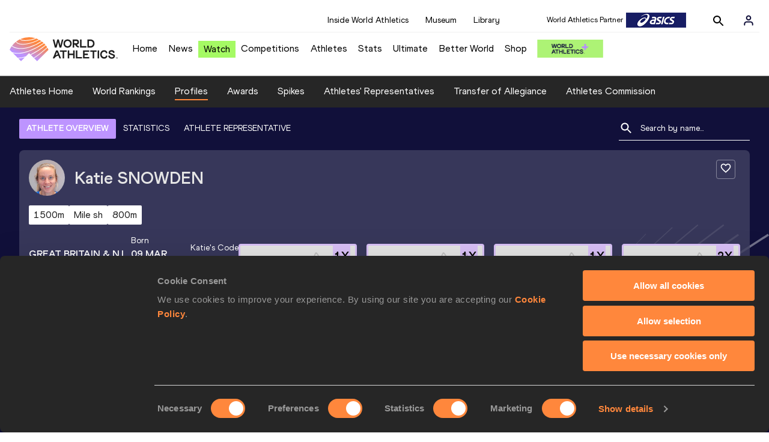

--- FILE ---
content_type: text/html; charset=utf-8
request_url: https://worldathletics.org/athletes/great-britain-ni/katie-snowden-14360725
body_size: 40858
content:
<!DOCTYPE html><html lang="en"><head><style>.xnpe_async_hide{opacity:0 !important}</style><script>
!(function (e, n, t, i, r, o) {
  function s(e) {
    if ('number' != typeof e) return e;
    var n = new Date();
    return new Date(n.getTime() + 1e3 * e);
  }
  var a = 4e3,
    c = 'xnpe_async_hide';
  function p(e) {
    return e.reduce(
      function (e, n) {
        return (
          (e[n] = function () {
            e._.push([n.toString(), arguments]);
          }),
          e
        );
      },
      { _: [] }
    );
  }
  function m(e, n, t) {
    var i = t.createElement(n);
    i.src = e;
    var r = t.getElementsByTagName(n)[0];
    return r.parentNode.insertBefore(i, r), i;
  }
  function u(e) {
    return '[object Date]' === Object.prototype.toString.call(e);
  }
  (o.target = o.target || 'https://api.exponea.com'),
    (o.file_path = o.file_path || o.target + '/js/exponea.min.js'),
    (r[n] = p([
      'anonymize',
      'initialize',
      'identify',
      'getSegments',
      'update',
      'track',
      'trackLink',
      'trackEnhancedEcommerce',
      'getHtml',
      'showHtml',
      'showBanner',
      'showWebLayer',
      'ping',
      'getAbTest',
      'loadDependency',
      'getRecommendation',
      'reloadWebLayers',
      '_preInitialize',
      '_initializeConfig'
    ])),
    (r[n].notifications = p(['isAvailable', 'isSubscribed', 'subscribe', 'unsubscribe'])),
    (r[n].segments = p(['subscribe'])),
    (r[n]['snippetVersion'] = 'v2.7.0'),
    (function (e, n, t) {
      (e[n]['_' + t] = {}), (e[n]['_' + t].nowFn = Date.now), (e[n]['_' + t].snippetStartTime = e[n]['_' + t].nowFn());
    })(r, n, 'performance'),
    (function (e, n, t, i, r, o) {
      e[r] = {
        sdk: e[i],
        sdkObjectName: i,
        skipExperiments: !!t.new_experiments,
        sign: t.token + '/' + (o.exec(n.cookie) || ['', 'new'])[1],
        path: t.target
      };
    })(r, e, o, n, i, RegExp('__exponea_etc__' + '=([\w-]+)')),
    (function (e, n, t) {
      m(e.file_path, n, t);
    })(o, t, e),
    (function (e, n, t, i, r, o, p) {
      if (e.new_experiments) {
        !0 === e.new_experiments && (e.new_experiments = {});
        var l,
          f = e.new_experiments.hide_class || c,
          _ = e.new_experiments.timeout || a,
          g = encodeURIComponent(o.location.href.split('#')[0]);
        e.cookies &&
          e.cookies.expires &&
          ('number' == typeof e.cookies.expires || u(e.cookies.expires)
            ? (l = s(e.cookies.expires))
            : e.cookies.expires.tracking &&
              ('number' == typeof e.cookies.expires.tracking || u(e.cookies.expires.tracking)) &&
              (l = s(e.cookies.expires.tracking))),
          l && l < new Date() && (l = void 0);
        var d =
          e.target +
          '/webxp/' +
          n +
          '/' +
          o[t].sign +
          '/modifications.min.js?http-referer=' +
          g +
          '&timeout=' +
          _ +
          'ms' +
          (l ? '&cookie-expires=' + Math.floor(l.getTime() / 1e3) : '');
        'sync' === e.new_experiments.mode && o.localStorage.getItem('__exponea__sync_modifications__')
          ? (function (e, n, t, i, r) {
              (t[r][n] = '<' + n + ' src="' + e + '"></' + n + '>'),
                i.writeln(t[r][n]),
                i.writeln(
                  '<' +
                    n +
                    '>!' +
                    r +
                    '.init && document.writeln(' +
                    r +
                    '.' +
                    n +
                    '.replace("/' +
                    n +
                    '/", "/' +
                    n +
                    '-async/").replace("><", " async><"))</' +
                    n +
                    '>'
                );
            })(d, n, o, p, t)
          : (function (e, n, t, i, r, o, s, a) {
              o.documentElement.classList.add(e);
              var c = m(t, i, o);
              function p() {
                r[a].init || m(t.replace('/' + i + '/', '/' + i + '-async/'), i, o);
              }
              function u() {
                o.documentElement.classList.remove(e);
              }
              (c.onload = p), (c.onerror = p), r.setTimeout(u, n), (r[s]._revealPage = u);
            })(f, _, d, n, o, p, r, t);
      }
    })(o, t, i, 0, n, r, e),
    (function (e, n, t) {
      var i;
      e[n]._initializeConfig(t),
        (null === (i = t.experimental) || void 0 === i ? void 0 : i.non_personalized_weblayers) &&
          e[n]._preInitialize(t),
        (e[n].start = function (i) {
          i &&
            Object.keys(i).forEach(function (e) {
              return (t[e] = i[e]);
            }),
            e[n].initialize(t);
        });
    })(r, n, o);
})(document, 'exponea', 'script', 'webxpClient', window, {
  target: 'https://analytics-api.worldathletics.org',
  token: '9c6b885e-3a1d-11ef-8d58-222d0cd76c82',
  experimental: {
    non_personalized_weblayers: true
  },
  new_experiments: { mode: 'sync' },
  // replace with current customer ID or leave commented out for an anonymous customer
  // customer: window.currentUserId,
  track: {
    visits: false,
    google_analytics: false
  }
});
</script><script>
    window.initGTM = function() {
      var dataLayerContent = {
        "User": {"Uid": undefined}
      };
      if('undefined' !== 'undefined') {
        dataLayerContent.User.Uid = 'undefined';
      }
      window.dataLayer = window.dataLayer || [];
      dataLayer.push(dataLayerContent);
      (function(w,d,s,l,i){w[l]=w[l]||[];w[l].push({'gtm.start':
      new Date().getTime(),event:'gtm.js'});var f=d.getElementsByTagName(s)[0],
      j=d.createElement(s),dl=l!='dataLayer'?'&l='+l:'';j.async=true;j.src=
      'https://www.googletagmanager.com/gtm.js?id='+i+dl;f.parentNode.insertBefore(j,f);
      })(window,document,'script','dataLayer','GTM-5XXBVM6');
    }
    </script><script async="" src="//securepubads.g.doubleclick.net/tag/js/gpt.js"></script><meta name="viewport" content="width=device-width, initial-scale=1" class="jsx-797586886"/><meta charSet="utf-8" class="jsx-797586886"/><title class="jsx-797586886">Katie SNOWDEN | Profile | World Athletics</title><link rel="apple-touch-icon" href="/static/icons/256x256.png" class="jsx-797586886"/><link rel="apple-touch-icon" sizes="72x72" href="/static/icons/72x72.png" class="jsx-797586886"/><link rel="apple-touch-icon" sizes="114x114" href="/static/icons/114x114.png" class="jsx-797586886"/><link rel="apple-touch-icon" sizes="144x144" href="/static/icons/144x144.png" class="jsx-797586886"/><link rel="canonical" href="https://worldathletics.org/athletes/great-britain-ni/katie-snowden-14360725" class="jsx-797586886"/><meta name="apple-mobile-web-app-capable" content="yes" class="jsx-797586886"/><meta name="apple-mobile-web-app-status-bar-style" content="#ff2534" class="jsx-797586886"/><meta property="og:title" name="title" content="Katie SNOWDEN | Profile | World Athletics" class="jsx-797586886"/><meta property="og:type" name="type" content="website" class="jsx-797586886"/><meta property="og:url" name="url" content="https://worldathletics.org/athletes/great-britain-ni/katie-snowden-14360725" class="jsx-797586886"/><meta property="og:site_name" name="site_name" content="worldathletics.org" class="jsx-797586886"/><meta property="og:image" name="image" content="https://assets.aws.worldathletics.org/f975b83b-3909-45c7-ad40-d8a21a864893.jpg" class="jsx-797586886"/><meta property="og:description" name="description" content="Katie SNOWDEN, Great Britain &amp; N.I. - 5 Kilometres Road, 3000 Metres, 1500 Metres, 800 Metres, 1000 Metres Short Track, 1500 Metres Short Track, Mile, Mile Road" class="jsx-797586886"/><meta name="keywords" class="jsx-797586886"/><meta name="twitter:card" content="summary_large_image" class="jsx-797586886"/><meta name="twitter:site" content="@WorldAthletics" class="jsx-797586886"/><meta name="twitter:title" content="Katie SNOWDEN | Profile | World Athletics" class="jsx-797586886"/><meta name="twitter:description" content="Katie SNOWDEN, Great Britain &amp; N.I. - 5 Kilometres Road, 3000 Metres, 1500 Metres, 800 Metres, 1000 Metres Short Track, 1500 Metres Short Track, Mile, Mile Road" class="jsx-797586886"/><meta name="twitter:image" content="https://assets.aws.worldathletics.org/f975b83b-3909-45c7-ad40-d8a21a864893.jpg" class="jsx-797586886"/><meta property="thumbnail" content="https://assets.aws.worldathletics.org/f975b83b-3909-45c7-ad40-d8a21a864893.jpg" class="jsx-797586886"/><link rel="preload" href="/_next/static/css/ea9a8ae4027e2c17d050.css" as="style"/><link rel="stylesheet" href="/_next/static/css/ea9a8ae4027e2c17d050.css" data-n-g=""/><link rel="preload" href="/_next/static/css/bfaea11479dacf5c170b.css" as="style"/><link rel="stylesheet" href="/_next/static/css/bfaea11479dacf5c170b.css" data-n-g=""/><link rel="preload" href="/_next/static/css/28311a9fd6b5aa633786.css" as="style"/><link rel="stylesheet" href="/_next/static/css/28311a9fd6b5aa633786.css" data-n-p=""/><link rel="preload" href="/_next/static/css/e5c0f4c2eb75357dc850.css" as="style"/><link rel="stylesheet" href="/_next/static/css/e5c0f4c2eb75357dc850.css" data-n-p=""/><noscript data-n-css="true"></noscript><link rel="preload" href="/_next/static/chunks/main-6c1ef484136374c54b87.js" as="script"/><link rel="preload" href="/_next/static/chunks/webpack-81766668de6292c8c000.js" as="script"/><link rel="preload" href="/_next/static/chunks/framework.f801b68207517fbb00d6.js" as="script"/><link rel="preload" href="/_next/static/chunks/2852872c.a93cf4e72f6e85eda5d9.js" as="script"/><link rel="preload" href="/_next/static/chunks/a7b3c51d.9f94288d4eada5624a98.js" as="script"/><link rel="preload" href="/_next/static/chunks/26497e82.26a9b776b8e76111e76d.js" as="script"/><link rel="preload" href="/_next/static/chunks/b14489c3.2d5768c109e5a9a50679.js" as="script"/><link rel="preload" href="/_next/static/chunks/55020d94.2d76b908442fa4823c0c.js" as="script"/><link rel="preload" href="/_next/static/chunks/0eceb729.58dd111f28f22f090e6b.js" as="script"/><link rel="preload" href="/_next/static/chunks/75fc9c18.9dcdac7b23e57b023237.js" as="script"/><link rel="preload" href="/_next/static/chunks/d6a9949e.5580989fa6a32d069e13.js" as="script"/><link rel="preload" href="/_next/static/chunks/d2761173.ab0225391ce9a159c7ed.js" as="script"/><link rel="preload" href="/_next/static/chunks/commons.38d8cea5e0d6eae10714.js" as="script"/><link rel="preload" href="/_next/static/chunks/aebf8eb2096c8b69eb77b784440f53cdc2b66fbe.bb4f21cf6e91b0ffdcc8.js" as="script"/><link rel="preload" href="/_next/static/chunks/478e210a0cbb9039768da574c087d7bc8420eeb4.6a24c22b002c3fd8dc52.js" as="script"/><link rel="preload" href="/_next/static/chunks/30f33ea505335783a5a7d7c88dd695083576ed10.f4f3b889d91b4950c2bf.js" as="script"/><link rel="preload" href="/_next/static/chunks/1145d618dfd4517838f7ff445caec21598faef5d.ea16befcefe24a22c4de.js" as="script"/><link rel="preload" href="/_next/static/chunks/7c9e16bb29bf24d397e4388207b84e7eec07b6fc.a593278054d984d4cf24.js" as="script"/><link rel="preload" href="/_next/static/chunks/7c9e16bb29bf24d397e4388207b84e7eec07b6fc_CSS.322aa933c4eb8fd0e2ac.js" as="script"/><link rel="preload" href="/_next/static/chunks/7881a8d9bd0ac33fc466a237abb30c83d7ff80b7.8a77883e0de943ccc430.js" as="script"/><link rel="preload" href="/_next/static/chunks/pages/_app-5ca4157aca419d4ec7f4.js" as="script"/><link rel="preload" href="/_next/static/chunks/4a3ea9cd.0d90bfc73c516aebb66c.js" as="script"/><link rel="preload" href="/_next/static/chunks/405eb25d68e1bc8b5dc1f84f4f960e8668663cf4.183da52fab0711ce2e7a.js" as="script"/><link rel="preload" href="/_next/static/chunks/185ad91b2753cd40e6918d755c17a31f36ba8118.f7c17ba8e29fb1545bc9.js" as="script"/><link rel="preload" href="/_next/static/chunks/d1c5359f252dc902861f2bfe6edda14ab366873f.7c42889849167bd87dd8.js" as="script"/><link rel="preload" href="/_next/static/chunks/908165298b725f2f3f44bf2eaf4d54f484b8ff10.dfbf985d288dcf0c20c2.js" as="script"/><link rel="preload" href="/_next/static/chunks/68c80bf9a7b4d0dfb0b0c933948329ed2c98994d.6167f2da33fdadd0e278.js" as="script"/><link rel="preload" href="/_next/static/chunks/908165298b725f2f3f44bf2eaf4d54f484b8ff10_CSS.d4873b3cdc6eb26e8413.js" as="script"/><link rel="preload" href="/_next/static/chunks/d19a343ee24a70f0a0900bbc00cc99d82ec7d200.15d92850ac5dcbdeb30b.js" as="script"/><link rel="preload" href="/_next/static/chunks/7ee1a9b81ca383b0b5773f39131ef41549dfe3b9.c2736b9144c752c7aa7c.js" as="script"/><link rel="preload" href="/_next/static/chunks/pages/athletes/%5Bcounrty%5D/%5BcompetitorId%5D-20494ce6d5f413fa96b9.js" as="script"/><style id="__jsx-797586886">@font-face{font-family:'World Athletics Heavy';src:url('/static/fonts/WorldAthleticsHeadline.woff2') format('woff2'), url('/static/fonts/WorldAthleticsHeadline.woff') format('woff');font-weight:800;font-style:normal;font-display:swap;}@font-face{font-family:'World Athletics Bold';src:url('/static/fonts/WorldAthletics-Regular.woff2') format('woff2'), url('/static/fonts/WorldAthletics-Regular.woff') format('woff');font-weight:normal;font-style:normal;font-display:swap;}@font-face{font-family:'World Athletics';src:url('/static/fonts/WorldAthletics-Bold.woff2') format('woff2'), url('/static/fonts/WorldAthletics-Bold.woff') format('woff');font-weight:bold;font-style:normal;font-display:swap;}@font-face{font-family:'PP Formula';src:url('/static/fonts/PP/PP-Formula-Condensed-Black-v2.0/PPFormula-CondensedBlack.woff2') format('woff2'), url('/static/fonts/PP/PP-Formula-Condensed-Black-v2.0/PPFormula-CondensedBlack.woff') format('woff');font-weight:900;font-style:normal;}@font-face{font-family:'PP Formula';src:url('/static/fonts/PP/PP-Formula-Narrow-Regular-v2.0/PPFormula-NarrowRegular.woff2') format('woff2'), url('/static/fonts/PP/PP-Formula-Narrow-Regular-v2.0/PPFormula-NarrowRegular.woff') format('woff');font-weight:400;font-style:normal;}@font-face{font-family:'PP Formula';src:url('/static/fonts/PP/PP-Formula-Narrow-Semibold-v2.0/PPFormula-NarrowSemibold.woff2') format('woff2'), url('/static/fonts/PP/PP-Formula-Narrow-Semibold-v2.0/PPFormula-NarrowSemibold.woff') format('woff');font-weight:600;font-style:normal;}@font-face{font-family:'PP Formula Italic';src:url('/static/fonts/PP/PP-Formula-Narrow-Regular-Italic-v2.0/PPFormula-NarrowRegularItalic.woff2') format('woff2'), url('/static/fonts/PP/PP-Formula-Narrow-Regular-Italic-v2.0/PPFormula-NarrowRegularItalic.woff') format('woff');font-style:italic;}body{font-family:'World Athletics',Arial,sans-serif;font-size:16px;font-display:swap;}</style></head><body><div id="__next"><header class="styles_root__GhScr"><div class="styles_root__1DHCQ"><div class="TopHeader_root__1f-J1"><div class="TopHeaderNavbar_section__3sgfN"><nav class="TopHeaderNavbar_root__1kT1b" data-name="top-navigation"><ul><li class="TopHeaderNavbar_li__1QKYw"><a class="">Inside World Athletics</a></li><li class="TopHeaderNavbar_li__1QKYw"><a class="">Museum</a></li><li class="TopHeaderNavbar_li__1QKYw"><a class="">Library</a></li></ul></nav><form class="SearchForm_searchForm__3IEfI" style="margin-left:20px"><div class="SearchForm_inputWrapper__29q8X"></div><button type="button" class="SearchForm_searchBtn__2t2tK TopHeaderNavbar_searchBtnClass__16Ojz"><svg class="MuiSvgIcon-root" focusable="false" viewBox="0 0 24 24" aria-hidden="true"><path d="M15.5 14h-.79l-.28-.27C15.41 12.59 16 11.11 16 9.5 16 5.91 13.09 3 9.5 3S3 5.91 3 9.5 5.91 16 9.5 16c1.61 0 3.09-.59 4.23-1.57l.27.28v.79l5 4.99L20.49 19l-4.99-5zm-6 0C7.01 14 5 11.99 5 9.5S7.01 5 9.5 5 14 7.01 14 9.5 11.99 14 9.5 14z"></path></svg></button></form><div class="style_root__1BO3b"><button aria-label="Sign in" type="button" class="style_profileIcon__2qVb-"><svg width="36" height="28" viewBox="0 0 36 28" fill="none" xmlns="http://www.w3.org/2000/svg"><path d="M24.6663 21.5V19.8333C24.6663 18.9493 24.3152 18.1014 23.69 17.4763C23.0649 16.8512 22.2171 16.5 21.333 16.5H14.6663C13.7823 16.5 12.9344 16.8512 12.3093 17.4763C11.6842 18.1014 11.333 18.9493 11.333 19.8333V21.5" stroke="#11103A" stroke-width="2" stroke-linecap="round" stroke-linejoin="round"></path><path d="M18.0003 13.1667C19.8413 13.1667 21.3337 11.6743 21.3337 9.83333C21.3337 7.99238 19.8413 6.5 18.0003 6.5C16.1594 6.5 14.667 7.99238 14.667 9.83333C14.667 11.6743 16.1594 13.1667 18.0003 13.1667Z" stroke="#11103A" stroke-width="2" stroke-linecap="round" stroke-linejoin="round"></path></svg></button><div class="style_subNav__1O0KJ"><div class="style_content__1HJ1D"><button class="style_link__2RGFF">Register now</button><a href="/worldathletics-plus" class="style_link__2RGFF">World Athletics+</a></div></div></div></div></div><div class="MiddleHeader_root__2Nl7j"><div class="Logo_root__1dluZ"><a class="" title="" href="/"><img src="https://media.aws.iaaf.org/logos/wa-logo.svg" alt="logo" width="180" height="40"/></a></div><nav class="MainNav_nav__2vEYm" data-name="main-navigation"><ul><div style="display:flex;align-items:center"><li><a class="MainNav_navLink__1E27R" title="" href="/">Home<ul class="MainNav_content__WZ9Rn"></ul></a></li><li><a class="MainNav_navLink__1E27R" title="" href="/news">News<ul class="MainNav_content__WZ9Rn"><li class="MainNav_contentItem__3IVBb"><a class="" title="Press Releases" href="/news/press-releases">Press Releases</a></li><li class="MainNav_contentItem__3IVBb"><a class="" title="News" href="/news/news">News</a></li><li class="MainNav_contentItem__3IVBb"><a class="" title="Reports" href="/news/reports">Reports</a></li><li class="MainNav_contentItem__3IVBb"><a class="" title="Previews" href="/news/previews">Previews</a></li><li class="MainNav_contentItem__3IVBb"><a class="" title="Features" href="/news/features">Features</a></li><li class="MainNav_contentItem__3IVBb"><a class="" title="Series" href="/news/series">Series</a></li></ul></a></li><li class="MainNav_watchVideoBtn__2kE0U"><a class="MainNav_navLink__1E27R" title="" linkClass="watchVideoBtn" mobileclassname="watchVideoBtn" href="/videos">Watch<ul class="MainNav_content__WZ9Rn"></ul></a></li><li><a class="MainNav_navLink__1E27R" title="" href="/competitions">Competitions<ul class="MainNav_content__WZ9Rn"><li class="MainNav_contentItem__3IVBb"><a class="" title="Calendar" href="/competition/calendar-results">Calendar</a></li><li class="MainNav_contentItem__3IVBb"><a class="" title="Tickets" href="/tickets">Tickets</a></li><li class="MainNav_contentItem__3IVBb"><a class="" title="Hosting" href="/hosting">Hosting</a></li><li class="MainNav_contentItem__3IVBb"><a class="" title="Our Sport" href="/our-sport">Our Sport</a></li><li class="MainNav_contentItem__3IVBb"><a class="" title="Innovations" href="/competitions/innovations">Innovations</a></li><li class="MainNav_contentItem__3IVBb"><a class="" title="Rules &amp; Regulations" href="/about-iaaf/documents/book-of-rules">Rules &amp; Regulations</a></li><li class="MainNav_contentItem__3IVBb"><a class="" title="Competition Performance Ranking" href="/records/competition-performance-rankings">Competition Performance Ranking</a></li><li class="MainNav_contentItem__3IVBb"><a class="" title="Competitions Archive" href="/competition">Competitions Archive</a></li></ul></a></li><li><a class="MainNav_navLink__1E27R" title="" href="/athletes-home">Athletes<ul class="MainNav_content__WZ9Rn"><li class="MainNav_contentItem__3IVBb"><a class="" title="World Rankings" href="/world-rankings/introduction">World Rankings</a></li><li class="MainNav_contentItem__3IVBb"><a class="" title="Profiles" href="/athletes">Profiles</a></li><li class="MainNav_contentItem__3IVBb"><a class="" title="Awards" href="/awards">Awards</a></li><li class="MainNav_contentItem__3IVBb"><a class="" title="Spikes" href="/spikes">Spikes</a></li><li class="MainNav_contentItem__3IVBb"><a class="" title="Athletes&#x27; Representatives" href="/athletes/athlete-representatives">Athletes&#x27; Representatives</a></li><li class="MainNav_contentItem__3IVBb"><a class="" title="Transfer of Allegiance" href="/about-iaaf/documents/research-centre#collapseathlete-transfer-of-allegiance">Transfer of Allegiance</a></li><li class="MainNav_contentItem__3IVBb"><a class="" title="Athletes Commission" href="/about-iaaf/structure/commissions">Athletes Commission</a></li></ul></a></li><li><a class="MainNav_navLink__1E27R" title="" href="/stats-zone">Stats<ul class="MainNav_content__WZ9Rn"><li class="MainNav_contentItem__3IVBb"><a class="" title="Results" href="/results">Results</a></li><li class="MainNav_contentItem__3IVBb"><a class="" title="Toplists" href="/records/toplists">Toplists</a></li><li class="MainNav_contentItem__3IVBb"><a class="" title="Records" href="/records/by-category/world-records">Records</a></li><li class="MainNav_contentItem__3IVBb"><a class="" title="Send Competition Results" href="/records/send-competition-results">Send Competition Results</a></li><li class="MainNav_contentItem__3IVBb"><a class="" title="World Rankings" href="/world-rankings/introduction">World Rankings</a></li><li class="MainNav_contentItem__3IVBb"><a class="" title="Road to the Ultimate" href="/stats-zone/road-to/7212925">Road to the Ultimate</a></li><li class="MainNav_contentItem__3IVBb"><a class="" title="Road to Gaborone" href="/stats-zone/road-to/7216920">Road to Gaborone</a></li><li class="MainNav_contentItem__3IVBb"><a class="" title="Road to Kujawy Pomorze" href="/stats-zone/road-to/7199326">Road to Kujawy Pomorze</a></li></ul></a></li><li><a class="MainNav_navLink__1E27R" title="" href="/competitions/world-athletics-ultimate-championship/2026">Ultimate<ul class="MainNav_content__WZ9Rn"></ul></a></li><li><a class="MainNav_navLink__1E27R" title="" href="/athletics-better-world">Better World<ul class="MainNav_content__WZ9Rn"><li class="MainNav_contentItem__3IVBb"><a class="" title="News" href="/athletics-better-world/news">News</a></li><li class="MainNav_contentItem__3IVBb"><a class="" title="Sustainability" href="/athletics-better-world/sustainability">Sustainability</a></li><li class="MainNav_contentItem__3IVBb"><a class="" title="Athlete Refugee Team" href="/athletics-better-world/athlete-refugee-team">Athlete Refugee Team</a></li><li class="MainNav_contentItem__3IVBb"><a class="" title="Air Quality" href="/athletics-better-world/air-quality">Air Quality</a></li><li class="MainNav_contentItem__3IVBb"><a class="" title="Safeguarding" href="/athletics-better-world/safeguarding">Safeguarding</a></li></ul></a></li><li><a class="MainNav_navLink__1E27R" href="https://shop.worldathletics.org">Shop<ul class="MainNav_content__WZ9Rn"></ul></a></li></div></ul></nav><a href="/worldathletics-plus" style="padding:0.45rem"><img style="width:110px" src="/static/wa-plus-navbar-logo.png"/></a></div></div></header><div class="SectionNav_sectionNav__iIu_o SectionNav_fullSubNav__2jSyt" data-name="submenu-container"><div class="SectionNav_sectionNavInner__3NbMf"><div class="SectionNav_navWrap__H7sFR"><nav class="SectionNav_nav__2vIRX"><ul class="SectionNav_navList__uPtfy"><li><a class="undefined" anchorText="Athletes Home" title="" href="/athletes-home">Athletes Home</a></li><li><a class="undefined" anchorText="World Rankings" href="/world-rankings/introduction">World Rankings</a></li><li><a class="undefined NavLink_active__2UAk6" anchorText="Profiles" href="/athletes">Profiles</a></li><li><a class="undefined" anchorText="Awards" title="" href="/awards">Awards</a></li><li><a class="undefined" anchorText="Spikes" title="" href="/spikes">Spikes</a></li><li><a class="undefined" anchorText="Athletes&#x27; Representatives" href="/athletes/athlete-representatives">Athletes&#x27; Representatives</a></li><li><a class="undefined" anchorText="Transfer of Allegiance" href="/about-iaaf/documents/research-centre#collapseathlete-transfer-of-allegiance">Transfer of Allegiance</a></li><li><a class="undefined" anchorText="Athletes Commission" href="/about-iaaf/structure/commissions">Athletes Commission</a></li></ul></nav></div><div class="SectionNav_chevronRight__2GuVA"></div></div></div><div class="athleteBackground_athleteBackground__tBipR" style="background:url(/_next/static/images/athleteBackground-8be1b09507e7814b423e2f0a421baa4a.svg);background-repeat:repeat;background-size:cover" alt="background"><div class="athleteBackground_athleteBackgroundInner__1A8OU undefined"><div class="athletesProfileTabs_athletesProfileTabs__1EiIQ"><div class="athletesProfileTabs_athletesProfileTabsButtons__2AD3V"><div class="athletesTabsButton_athletesTabsButton__NNSRw"><div class="athletesTabsButton_athletesTabsButtonScroll__gJphz"><div class="athletesTabsButton_AthletesTabsButtonItem__1pPWF"><button type="button" class="athletesButton_athletesButton__1_h0o athletesButton_underline__9GAM2 athletesButton_underlineActive__3H8Ir" value="ATHLETE OVERVIEW">ATHLETE OVERVIEW</button></div><div class="athletesTabsButton_AthletesTabsButtonItem__1pPWF"><button type="button" class="athletesButton_athletesButton__1_h0o athletesButton_underline__9GAM2" value="STATISTICS">STATISTICS</button></div><div class="athletesTabsButton_AthletesTabsButtonItem__1pPWF"><button type="button" class="athletesButton_athletesButton__1_h0o athletesButton_underline__9GAM2" value="ATHLETE REPRESENTATIVE">ATHLETE REPRESENTATIVE</button></div></div></div></div><div class="athletesProfileTabs_athletesProfileTabsSearchField__21A7R"><div class="AthleteSearchField_dropdown__2mgsB "><div><form><div class="AthleteSearchField_inputWrapper__1JMrx "><button type="button"><img src="/static/search-white.svg" alt="search icon"/></button><input placeholder="Search by name..." class="AthleteSearchField_searchInput__gS3eH " value=""/></div></form><div class="AthleteSearchField_line__2jp54"></div></div><div class="AthleteSearchField_optionWrap__1Oogf"><div class="AthleteSearchField_options__tjQe5 false AthleteSearchField_optionWrapRounded__3VRN0"></div></div></div></div></div><div class="athletesBio_athletesBio__1HruQ"><div class="athletesContainerTransparent_athletesContainerTransparent__3hgOB"><div class="athletesBio_follow__2FXNe"><button type="button"><svg width="20" height="20" viewBox="0 0 20 20" fill="none" xmlns="http://www.w3.org/2000/svg"><g><path d="M13.7503 2.5C12.3003 2.5 10.9087 3.175 10.0003 4.24167C9.09199 3.175 7.70033 2.5 6.25033 2.5C3.68366 2.5 1.66699 4.51667 1.66699 7.08333C1.66699 10.2333 4.50033 12.8 8.79199 16.7L10.0003 17.7917L11.2087 16.6917C15.5003 12.8 18.3337 10.2333 18.3337 7.08333C18.3337 4.51667 16.317 2.5 13.7503 2.5ZM10.0837 15.4583L10.0003 15.5417L9.91699 15.4583C5.95033 11.8667 3.33366 9.49167 3.33366 7.08333C3.33366 5.41667 4.58366 4.16667 6.25033 4.16667C7.53366 4.16667 8.78366 4.99167 9.22533 6.13333H10.7837C11.217 4.99167 12.467 4.16667 13.7503 4.16667C15.417 4.16667 16.667 5.41667 16.667 7.08333C16.667 9.49167 14.0503 11.8667 10.0837 15.4583Z" fill="white"></path></g></svg></button></div><div class="athletesBio_athletesProfile__309MD"><div class="athletesBio_athletesBioImageContainer__3x9PY"></div><div class="athletesBio_athletesBioTitle__3pPRL"><span>Katie</span> <span>SNOWDEN</span></div></div><div class="athletesBio_athletesBioTags__3iQk_"><div class="athletesBio_athletesBioTag__3ki57">1500m<!-- --> </div><div class="athletesBio_athletesBioTag__3ki57">Mile sh<!-- --> </div><div class="athletesBio_athletesBioTag__3ki57">800m<!-- --> </div></div><div class="athletesBio_athletesBioHeader__1QkoM"><div class="athletesBio_athletesBioInfoContainer__2ZKoo"><div class="athletesBio_athletesBioDetailsContainer__3_nDn"><div class="athletesBio_athletesBioDetails__1wgSI"><span class="athletesBio_athletesBioTagLabel__3orD4"> </span><span class="athletesBio_athletesBioTagValue__oKZC4">Great Britain &amp; N.I.<span class="Flags_container__3W63l" style="width:auto;display:unset"><i class="Flags_icon__3Uv11 icon-flag-GBR"></i></span></span></div><div class="athletesBio_athletesBioDetails__1wgSI"><span class="athletesBio_athletesBioTagLabel__3orD4">Born</span><span class="athletesBio_athletesBioTagValue__oKZC4">09 MAR 1994</span></div><div class="athletesBio_athletesBioDetails__1wgSI"><span class="athletesBio_athletesBioTagLabel__3orD4">Katie<!-- -->&#x27;s code</span><span class="athletesBio_athletesBioTagValue__oKZC4">14360725</span></div></div><div class="athletesBio_athletesBioFooter__3B--s"><div class="athletesBio_athletesBioLastResults__3I5De"><div class="athletesBio_athletesBioLastResultsTitle__2Z8KT">Current World Rankings</div><div class="athletesBio_athletesBioLastResultsContainer__2T2KW"><span class="athletesBio_athletesBioLastResultsPlace__RUMWI">#43 Woman&#x27;s 1500m<!-- --> </span></div></div></div></div><div class="athletesBio_athletesBioHonoursContainer__3EVKf"><div class="athletesBio_athletesBioHonours__2nK55"><div class="athletesBio_athletesBioHonour__1Zqdq"><div class="athletesBio_athletesBioHonourCount__2sBko">1<!-- -->X</div><div class="athletesBio_athletesBioHonourValue__QHLA_">In top 8 at World Championships</div><img src="/_next/static/images/Record-a9c05624dbc2bf32e9a64df8fd7fbd8f.svg" class="athletesBio_record__cB2hh" alt=""/></div><div class="athletesBio_athletesBioHonour__1Zqdq"><div class="athletesBio_athletesBioHonourCount__2sBko">1<!-- -->X</div><div class="athletesBio_athletesBioHonourValue__QHLA_">In top 8 at European Championships</div><img src="/_next/static/images/Record-a9c05624dbc2bf32e9a64df8fd7fbd8f.svg" class="athletesBio_record__cB2hh" alt=""/></div><div class="athletesBio_athletesBioHonour__1Zqdq"><div class="athletesBio_athletesBioHonourCount__2sBko">1<!-- -->X</div><div class="athletesBio_athletesBioHonourValue__QHLA_">In top 8 at Commonwealth Games</div><img src="/_next/static/images/Record-a9c05624dbc2bf32e9a64df8fd7fbd8f.svg" class="athletesBio_record__cB2hh" alt=""/></div><div class="athletesBio_athletesBioHonour__1Zqdq"><div class="athletesBio_athletesBioHonourCount__2sBko">2<!-- -->X</div><div class="athletesBio_athletesBioHonourValue__QHLA_">In top 8 at European Indoor Championships</div><img src="/_next/static/images/Record-a9c05624dbc2bf32e9a64df8fd7fbd8f.svg" class="athletesBio_record__cB2hh" alt=""/></div></div></div></div></div></div><div class="athletesOverviewStats_athletesOverviewStats__3UYhF"><div class="athletesContainer_athletesContainer__3w5eG undefined"><div class="athletesTitle_athletesTitle__388RT undefined">Personal bests</div><div class="athletesPersonalBests_athletesPersonalBestsContainer__1TrT-"><div class="athletesDropdownCard_athletesDropdownCard__2TpE2"><div class="athletesCardContainer_athletesCardContainer__39h-0"><div class="athletesDropdownCard_athletesDropdownCardHeader__alcfX"><button type="button" class="athletesDropdownButton_athletesDropdownButton__3k-Ds"><div class="athletesTitle_athletesTitle__388RT athletesDropdownCard_athletesDropdownCardTitle__1yq_Z">1500 Metres</div><span class="athletesDropdownButton_athletesDropdownButtonIcon__2KsFN "><svg xmlns="http://www.w3.org/2000/svg" width="19" height="18" viewBox="0 0 19 18" fill="none"><g clip-path="url(#clip0_15_110058)"><path d="M6.0575 6.44238L9.5 9.87738L12.9425 6.44238L14 7.49988L9.5 11.9999L5 7.49988L6.0575 6.44238Z" fill="#1E1E1E"></path></g><defs><clipPath id="clip0_15_110058"><rect width="18" height="18" fill="white" transform="translate(0.5)"></rect></clipPath></defs></svg></span></button></div><div class="athletesDropdownCard_athletesDropdownCardBody__13WWz"><div class="athletesEventsDetails_athletesEventsDetails__hU6mX"><div class="athletesEventsDetails_athletesEventsDetailsContent__37Ko7"><div class="athletesEventsDetails_athletesEventsDetailsLabel__6KN98"><img src="[data-uri]" style="width:24px;height:24px" alt="result"/>Result</div><span class="athletesEventsDetails_athletesEventsDetailsValue__FrHFZ">3:56.72<!-- --> <span class="athletesDropdownCard_athletesDropdownCardTag__3gRTq"></span></span></div></div><div class="athletesEventsDetails_athletesEventsDetails__hU6mX"><div class="athletesEventsDetails_athletesEventsDetailsContent__37Ko7"><div class="athletesEventsDetails_athletesEventsDetailsLabel__6KN98"><img src="[data-uri]" style="width:24px;height:24px" alt="date"/>Date</div><span class="athletesEventsDetails_athletesEventsDetailsValue__FrHFZ">20 AUG 2023<!-- --> <span class="athletesDropdownCard_athletesDropdownCardTag__3gRTq"></span></span></div></div><div class="athletesEventsDetails_athletesEventsDetails__hU6mX"><div class="athletesEventsDetails_athletesEventsDetailsContent__37Ko7"><div class="athletesEventsDetails_athletesEventsDetailsLabel__6KN98"><img src="[data-uri]" style="width:24px;height:24px" alt="score"/>Score</div><span class="athletesEventsDetails_athletesEventsDetailsValue__FrHFZ">1232<!-- --> <span class="athletesDropdownCard_athletesDropdownCardTag__3gRTq"></span></span></div></div></div></div></div><div class="athletesDropdownCard_athletesDropdownCard__2TpE2"><div class="athletesCardContainer_athletesCardContainer__39h-0"><div class="athletesDropdownCard_athletesDropdownCardHeader__alcfX"><button type="button" class="athletesDropdownButton_athletesDropdownButton__3k-Ds"><div class="athletesTitle_athletesTitle__388RT athletesDropdownCard_athletesDropdownCardTitle__1yq_Z">Mile</div><span class="athletesDropdownButton_athletesDropdownButtonIcon__2KsFN "><svg xmlns="http://www.w3.org/2000/svg" width="19" height="18" viewBox="0 0 19 18" fill="none"><g clip-path="url(#clip0_15_110058)"><path d="M6.0575 6.44238L9.5 9.87738L12.9425 6.44238L14 7.49988L9.5 11.9999L5 7.49988L6.0575 6.44238Z" fill="#1E1E1E"></path></g><defs><clipPath id="clip0_15_110058"><rect width="18" height="18" fill="white" transform="translate(0.5)"></rect></clipPath></defs></svg></span></button></div><div class="athletesDropdownCard_athletesDropdownCardBody__13WWz"><div class="athletesEventsDetails_athletesEventsDetails__hU6mX"><div class="athletesEventsDetails_athletesEventsDetailsContent__37Ko7"><div class="athletesEventsDetails_athletesEventsDetailsLabel__6KN98"><img src="[data-uri]" style="width:24px;height:24px" alt="result"/>Result</div><span class="athletesEventsDetails_athletesEventsDetailsValue__FrHFZ">4:21.19<!-- --> <span class="athletesDropdownCard_athletesDropdownCardTag__3gRTq"></span></span></div></div><div class="athletesEventsDetails_athletesEventsDetails__hU6mX"><div class="athletesEventsDetails_athletesEventsDetailsContent__37Ko7"><div class="athletesEventsDetails_athletesEventsDetailsLabel__6KN98"><img src="[data-uri]" style="width:24px;height:24px" alt="date"/>Date</div><span class="athletesEventsDetails_athletesEventsDetailsValue__FrHFZ">11 FEB 2023<!-- --> <span class="athletesDropdownCard_athletesDropdownCardTag__3gRTq"></span></span></div></div><div class="athletesEventsDetails_athletesEventsDetails__hU6mX"><div class="athletesEventsDetails_athletesEventsDetailsContent__37Ko7"><div class="athletesEventsDetails_athletesEventsDetailsLabel__6KN98"><img src="[data-uri]" style="width:24px;height:24px" alt="score"/>Score</div><span class="athletesEventsDetails_athletesEventsDetailsValue__FrHFZ">1213<!-- --> <span class="athletesDropdownCard_athletesDropdownCardTag__3gRTq"></span></span></div></div></div></div></div><div class="athletesDropdownCard_athletesDropdownCard__2TpE2"><div class="athletesCardContainer_athletesCardContainer__39h-0"><div class="athletesDropdownCard_athletesDropdownCardHeader__alcfX"><button type="button" class="athletesDropdownButton_athletesDropdownButton__3k-Ds"><div class="athletesTitle_athletesTitle__388RT athletesDropdownCard_athletesDropdownCardTitle__1yq_Z">Mile Short Track</div><span class="athletesDropdownButton_athletesDropdownButtonIcon__2KsFN "><svg xmlns="http://www.w3.org/2000/svg" width="19" height="18" viewBox="0 0 19 18" fill="none"><g clip-path="url(#clip0_15_110058)"><path d="M6.0575 6.44238L9.5 9.87738L12.9425 6.44238L14 7.49988L9.5 11.9999L5 7.49988L6.0575 6.44238Z" fill="#1E1E1E"></path></g><defs><clipPath id="clip0_15_110058"><rect width="18" height="18" fill="white" transform="translate(0.5)"></rect></clipPath></defs></svg></span></button></div><div class="athletesDropdownCard_athletesDropdownCardBody__13WWz"><div class="athletesEventsDetails_athletesEventsDetails__hU6mX"><div class="athletesEventsDetails_athletesEventsDetailsContent__37Ko7"><div class="athletesEventsDetails_athletesEventsDetailsLabel__6KN98"><img src="[data-uri]" style="width:24px;height:24px" alt="result"/>Result</div><span class="athletesEventsDetails_athletesEventsDetailsValue__FrHFZ">4:21.19<!-- --> <span class="athletesDropdownCard_athletesDropdownCardTag__3gRTq"></span></span></div></div><div class="athletesEventsDetails_athletesEventsDetails__hU6mX"><div class="athletesEventsDetails_athletesEventsDetailsContent__37Ko7"><div class="athletesEventsDetails_athletesEventsDetailsLabel__6KN98"><img src="[data-uri]" style="width:24px;height:24px" alt="date"/>Date</div><span class="athletesEventsDetails_athletesEventsDetailsValue__FrHFZ">11 FEB 2023<!-- --> <span class="athletesDropdownCard_athletesDropdownCardTag__3gRTq"></span></span></div></div><div class="athletesEventsDetails_athletesEventsDetails__hU6mX"><div class="athletesEventsDetails_athletesEventsDetailsContent__37Ko7"><div class="athletesEventsDetails_athletesEventsDetailsLabel__6KN98"><img src="[data-uri]" style="width:24px;height:24px" alt="score"/>Score</div><span class="athletesEventsDetails_athletesEventsDetailsValue__FrHFZ">1213<!-- --> <span class="athletesDropdownCard_athletesDropdownCardTag__3gRTq"></span></span></div></div></div></div></div><div class="athletesDropdownCard_athletesDropdownCard__2TpE2"><div class="athletesCardContainer_athletesCardContainer__39h-0"><div class="athletesDropdownCard_athletesDropdownCardHeader__alcfX"><button type="button" class="athletesDropdownButton_athletesDropdownButton__3k-Ds"><div class="athletesTitle_athletesTitle__388RT athletesDropdownCard_athletesDropdownCardTitle__1yq_Z">800 Metres</div><span class="athletesDropdownButton_athletesDropdownButtonIcon__2KsFN "><svg xmlns="http://www.w3.org/2000/svg" width="19" height="18" viewBox="0 0 19 18" fill="none"><g clip-path="url(#clip0_15_110058)"><path d="M6.0575 6.44238L9.5 9.87738L12.9425 6.44238L14 7.49988L9.5 11.9999L5 7.49988L6.0575 6.44238Z" fill="#1E1E1E"></path></g><defs><clipPath id="clip0_15_110058"><rect width="18" height="18" fill="white" transform="translate(0.5)"></rect></clipPath></defs></svg></span></button></div><div class="athletesDropdownCard_athletesDropdownCardBody__13WWz"><div class="athletesEventsDetails_athletesEventsDetails__hU6mX"><div class="athletesEventsDetails_athletesEventsDetailsContent__37Ko7"><div class="athletesEventsDetails_athletesEventsDetailsLabel__6KN98"><img src="[data-uri]" style="width:24px;height:24px" alt="result"/>Result</div><span class="athletesEventsDetails_athletesEventsDetailsValue__FrHFZ">1:58.00<!-- --> <span class="athletesDropdownCard_athletesDropdownCardTag__3gRTq"></span></span></div></div><div class="athletesEventsDetails_athletesEventsDetails__hU6mX"><div class="athletesEventsDetails_athletesEventsDetailsContent__37Ko7"><div class="athletesEventsDetails_athletesEventsDetailsLabel__6KN98"><img src="[data-uri]" style="width:24px;height:24px" alt="date"/>Date</div><span class="athletesEventsDetails_athletesEventsDetailsValue__FrHFZ">23 JUL 2023<!-- --> <span class="athletesDropdownCard_athletesDropdownCardTag__3gRTq"></span></span></div></div><div class="athletesEventsDetails_athletesEventsDetails__hU6mX"><div class="athletesEventsDetails_athletesEventsDetailsContent__37Ko7"><div class="athletesEventsDetails_athletesEventsDetailsLabel__6KN98"><img src="[data-uri]" style="width:24px;height:24px" alt="score"/>Score</div><span class="athletesEventsDetails_athletesEventsDetailsValue__FrHFZ">1198<!-- --> <span class="athletesDropdownCard_athletesDropdownCardTag__3gRTq"></span></span></div></div></div></div></div><div class="athletesDropdownCard_athletesDropdownCard__2TpE2"><div class="athletesCardContainer_athletesCardContainer__39h-0"><div class="athletesDropdownCard_athletesDropdownCardHeader__alcfX"><button type="button" class="athletesDropdownButton_athletesDropdownButton__3k-Ds"><div class="athletesTitle_athletesTitle__388RT athletesDropdownCard_athletesDropdownCardTitle__1yq_Z">1500 Metres Short Track</div><span class="athletesDropdownButton_athletesDropdownButtonIcon__2KsFN "><svg xmlns="http://www.w3.org/2000/svg" width="19" height="18" viewBox="0 0 19 18" fill="none"><g clip-path="url(#clip0_15_110058)"><path d="M6.0575 6.44238L9.5 9.87738L12.9425 6.44238L14 7.49988L9.5 11.9999L5 7.49988L6.0575 6.44238Z" fill="#1E1E1E"></path></g><defs><clipPath id="clip0_15_110058"><rect width="18" height="18" fill="white" transform="translate(0.5)"></rect></clipPath></defs></svg></span></button></div><div class="athletesDropdownCard_athletesDropdownCardBody__13WWz"><div class="athletesEventsDetails_athletesEventsDetails__hU6mX"><div class="athletesEventsDetails_athletesEventsDetailsContent__37Ko7"><div class="athletesEventsDetails_athletesEventsDetailsLabel__6KN98"><img src="[data-uri]" style="width:24px;height:24px" alt="result"/>Result</div><span class="athletesEventsDetails_athletesEventsDetailsValue__FrHFZ">4:03.98<!-- --> <span class="athletesDropdownCard_athletesDropdownCardTag__3gRTq"></span></span></div></div><div class="athletesEventsDetails_athletesEventsDetails__hU6mX"><div class="athletesEventsDetails_athletesEventsDetailsContent__37Ko7"><div class="athletesEventsDetails_athletesEventsDetailsLabel__6KN98"><img src="[data-uri]" style="width:24px;height:24px" alt="date"/>Date</div><span class="athletesEventsDetails_athletesEventsDetailsValue__FrHFZ">11 FEB 2023<!-- --> <span class="athletesDropdownCard_athletesDropdownCardTag__3gRTq"></span></span></div></div><div class="athletesEventsDetails_athletesEventsDetails__hU6mX"><div class="athletesEventsDetails_athletesEventsDetailsContent__37Ko7"><div class="athletesEventsDetails_athletesEventsDetailsLabel__6KN98"><img src="[data-uri]" style="width:24px;height:24px" alt="score"/>Score</div><span class="athletesEventsDetails_athletesEventsDetailsValue__FrHFZ">1196<!-- --> <span class="athletesDropdownCard_athletesDropdownCardTag__3gRTq"></span></span></div></div></div></div></div></div><div class="athletesPersonalBests_athletesPersonalBestsFooter__14NN3"><div class="athletesPersonalBests_athletesPersonalBestsFooter__14NN3"><span class="athletesPersonalBests_athletesPersonalBestsFooterNotLegal__igvPP">* Not legal</span><button type="button" class="athletesPersonalBests_athletesSeasonBestXSLink__1loHv"><span>SEE MORE PERFORMANCES</span></button></div></div></div><div class="athletesContainer_athletesContainer__3w5eG undefined"><div class="athletesTitle_athletesTitle__388RT undefined">Season’s bests (<!-- -->2025<!-- -->)</div><div class="AthletesSeasonBestXS_athletesSeasonBestXS__HGZ7l"><div class="profileStatistics_fullHeight__2Nn0b"></div></div><div class="AthletesSeasonBestXS_athletesSeasonBestXSFooter__3Dd6B"><div class="AthletesSeasonBestXS_athletesSeasonBestXSFooter__3Dd6B"><span class="AthletesSeasonBestXS_athletesSeasonBestXSFooterNotLegal__2SUax">* Not legal</span><button type="button" class="AthletesSeasonBestXS_athletesSeasonBestXSLink__12uct"><span>SEE MORE PERFORMANCES</span></button></div></div></div><div class="athletesOverviewStats_athletesOverviewStatsSubContainer__38jjW"><div class="athletesBanner_athletesBanner__1_btK"><picture><source media="(max-width: 768px)" srcSet="/_next/static/images/athleteBannerGradient-56a5ded28ac822fab9a162c693bdf7d6.svg"/><img class="athletesBanner_athletesBannerImg__10T6V" src="/_next/static/images/athleteBannerGradient-56a5ded28ac822fab9a162c693bdf7d6.svg" alt="Athlete Banner"/></picture><div class="athletesBanner_athletesBannerContent__dm3xt"><h2 class="athletesBanner_athletesBannerTitle__1vK3g">Stay updated!</h2><p class="athletesBanner_athletesBannerDescription__2gwnc">For the latest news, interviews and more add <!-- -->Katie SNOWDEN<!-- --> to your favourites</p><button type="button" class="athletesBanner_athletesBannerButton__35LWz ">Follow Katie</button></div></div><div class="athletesContainerTransparent_athletesContainerTransparent__3hgOB"><div class="athletesOverviewStats_athletesSearch__WeCqT"><div class="athletesTitle_athletesTitle__388RT athletesOverviewStats_athletesSearchTitle__2xR4A">Looking for another athlete?</div><div class="athletesOverviewStats_athletesSearchContent__3V13h"><div class="AthleteSearchField_dropdown__2mgsB "><div><form><div class="AthleteSearchField_inputWrapper__1JMrx "><button type="button"><img src="/static/search-white.svg" alt="search icon"/></button><input placeholder="Search by name..." class="AthleteSearchField_searchInput__gS3eH " value=""/></div></form></div><div class="AthleteSearchField_optionWrap__1Oogf"><div class="AthleteSearchField_options__tjQe5 false AthleteSearchField_optionWrapRounded__3VRN0"></div></div></div><div class="athletesOverviewStats_line__23kRM"></div></div></div></div></div></div><div class="athletesOverview_athletesVideoCarouselContainer__1NvwD"><div style="width:100%;text-align:center"><div class="Ellipsis_ellipsis__35oEN"><div></div><div></div><div></div><div></div></div></div></div><a href="https://worldathletics.org/competitions/world-athletics-ultimate-championship/2026/tickets" class="athletesBannerImg_athletesBannerImg__1H4wl"><picture><source media="(max-width: 768px)" srcSet="https://media.aws.iaaf.org/media/BannerV2/ultimate-championships-banner.png"/><img src="https://media.aws.iaaf.org/media/BannerV2/ultimate-championships-banner.png" alt="Athlete Banner"/></picture></a><div style="width:100%;text-align:center"><div class="Ellipsis_ellipsis__35oEN"><div></div><div></div><div></div><div></div></div></div></div></div><footer class="Footer_footer__3zUfD" data-name="footer-container"><div class="Footer_footerInner__1UiMy"><div class="Footer_grid__3ZIlK"><div><a><img src="https://media.aws.iaaf.org/logos/WA-logo-white.svg" class="Footer_footerLogo__3Jbdp" alt="World Athletics" width="300" height="60"/></a></div><div><h3 class="Footer_header__ZcWS0">World Athletics Confidentiality</h3><span class="Footer_headerDivider__2Dh59"></span><ul class="Footer_footerNav__1N88t"><li><a href="https://www.worldathletics.org/about-iaaf/contact-us">Contact Us</a></li><li><a href="https://www.worldathletics.org/terms-and-conditions">Terms and Conditions</a></li><li><a href="https://www.worldathletics.org/cookies-policy">Cookie Policy</a></li><li><a href="https://www.worldathletics.org/privacy-policy">Privacy Policy</a></li></ul></div><div><h3 class="Footer_header__ZcWS0">Follow World Athletics</h3><span class="Footer_headerDivider__2Dh59"></span><ul class="Footer_footerNav__1N88t"><li><a href="https://www.facebook.com/WorldAthletics">Facebook</a></li><li><a href="https://www.instagram.com/worldathletics">Instagram</a></li><li><a href="https://twitter.com/worldathletics">X</a></li><li><a href="https://www.youtube.com/worldathletics">Youtube</a></li><li><a href="https://www.tiktok.com/@worldathletics">TikTok</a></li></ul></div></div></div><div class="Footer_footerBottom__23B8Z">©<!-- -->2026<!-- --> <!-- -->World Athletics. All Rights Reserved.</div></footer></div><script id="__NEXT_DATA__" type="application/json">{"props":{"pageProps":{"competitor":{"__typename":"singleCompetitor","_id":14360725,"primaryMediaId":["62dae5d4fa662a17bced541e"],"primaryMediaId2":null,"primaryMedia":[{"__typename":"Media","urlSlug":null,"title":"Katie SNOWDEN","fileName":"f975b83b-3909-45c7-ad40-d8a21a864893.jpg"}],"basicData":{"__typename":"AthleteNewData","id":null,"friendlyName":null,"fullName":null,"friendlyNameLetter":null,"friendlyNameFirst3Letter":null,"sexCode":null,"birthPlace":null,"birthPlaceCountryName":null,"sexNameUrlSlug":null,"birthPlaceCountryUrlSlug":null,"birthCountryCode":null,"primaryMediaId":null,"facebookUsername":null,"twitterUsername":null,"instagramUsername":null,"countryFullName":"Great Britain \u0026 N.I.","familyName":"SNOWDEN","givenName":"Katie","firstName":null,"lastName":null,"countryName":null,"countryCode":"GBR","countryUrlSlug":null,"birthDate":"09 MAR 1994","birthDateStr":null,"urlSlug":null,"representativeId":null,"biography":null,"twitterLink":null,"instagramLink":null,"facebookLink":null,"transfersOfAllegiance":[],"iaafId":250517,"aaId":14360725,"primaryMediaEdited":null,"male":false,"primaryMedia":null},"athleteRepresentative":{"__typename":"representativeType","_id":270464,"name":"Steffen KEIL","countryCode":null,"countryName":"Germany","email":"steffen@aurumsportsgroup.com","telephone":null,"mobile":null,"website":["http://www.aurumsportsgroup.com"]},"personalBests":{"__typename":"personalBestsType","withWind":true,"withRecords":false,"results":[{"__typename":"singleCompetitorResult","indoor":false,"disciplineCode":null,"disciplineNameUrlSlug":"200-metres","typeNameUrlSlug":"sprints","discipline":"200 Metres","linkToList":true,"mark":"25.88","combinedPerformances":null,"wind":"-0.6","notLegal":false,"venue":"Lee Valley (GBR)","date":"17 APR 2010","listPosition":null,"resultScore":866,"records":[],"competitionId":null,"eventId":"10229510","eventName":null},{"__typename":"singleCompetitorResult","indoor":false,"disciplineCode":null,"disciplineNameUrlSlug":"300-metres","typeNameUrlSlug":"sprints","discipline":"300 Metres","linkToList":true,"mark":"40.23","combinedPerformances":null,"wind":null,"notLegal":false,"venue":"Birmingham (GBR) (i)","date":"27 FEB 2010","listPosition":null,"resultScore":991,"records":[],"competitionId":null,"eventId":"10229515","eventName":null},{"__typename":"singleCompetitorResult","indoor":false,"disciplineCode":null,"disciplineNameUrlSlug":"300-metres-short-track","typeNameUrlSlug":"sprints","discipline":"300 Metres Short Track","linkToList":true,"mark":"40.23","combinedPerformances":null,"wind":null,"notLegal":false,"venue":"Birmingham (GBR) (i)","date":"27 FEB 2010","listPosition":null,"resultScore":991,"records":[],"competitionId":null,"eventId":"10229576","eventName":null},{"__typename":"singleCompetitorResult","indoor":false,"disciplineCode":null,"disciplineNameUrlSlug":"400-metres","typeNameUrlSlug":"sprints","discipline":"400 Metres","linkToList":true,"mark":"54.51","combinedPerformances":null,"wind":null,"notLegal":false,"venue":"Bedford (GBR)","date":"26 JUN 2011","listPosition":null,"resultScore":1031,"records":[],"competitionId":null,"eventId":"10229511","eventName":null},{"__typename":"singleCompetitorResult","indoor":false,"disciplineCode":null,"disciplineNameUrlSlug":"800-metres","typeNameUrlSlug":"middlelong","discipline":"800 Metres","linkToList":true,"mark":"1:58.00","combinedPerformances":null,"wind":null,"notLegal":false,"venue":"Olympic Stadium, London (GBR)","date":"23 JUL 2023","listPosition":null,"resultScore":1198,"records":[],"competitionId":"7172928","eventId":"10229512","eventName":"London Athletics Meet"},{"__typename":"singleCompetitorResult","indoor":false,"disciplineCode":null,"disciplineNameUrlSlug":"800-metres-short-track","typeNameUrlSlug":"middlelong","discipline":"800 Metres Short Track","linkToList":true,"mark":"2:04.35","combinedPerformances":null,"wind":null,"notLegal":false,"venue":"Athlone (IRL) (i)","date":"26 FEB 2014","listPosition":null,"resultScore":1115,"records":[],"competitionId":null,"eventId":"10229579","eventName":null},{"__typename":"singleCompetitorResult","indoor":false,"disciplineCode":null,"disciplineNameUrlSlug":"1000-metres","typeNameUrlSlug":"middlelong","discipline":"1000 Metres","linkToList":true,"mark":"2:35.54","combinedPerformances":null,"wind":null,"notLegal":false,"venue":"Alexander Stadium, Birmingham (GBR)","date":"18 AUG 2018","listPosition":null,"resultScore":1162,"records":[],"competitionId":"7121582","eventId":"10229516","eventName":"Birmingham Müller Grand Prix"},{"__typename":"singleCompetitorResult","indoor":false,"disciplineCode":null,"disciplineNameUrlSlug":"1000-metres-short-track","typeNameUrlSlug":"middlelong","discipline":"1000 Metres Short Track","linkToList":true,"mark":"2:37.46","combinedPerformances":null,"wind":null,"notLegal":false,"venue":"Utilita Arena Birmingham, Birmingham (GBR) (i)","date":"25 FEB 2023","listPosition":"72","resultScore":1162,"records":[],"competitionId":"7165950","eventId":"10229580","eventName":"Birmingham World Indoor Tour Final 2023"},{"__typename":"singleCompetitorResult","indoor":false,"disciplineCode":null,"disciplineNameUrlSlug":"1500-metres","typeNameUrlSlug":"middlelong","discipline":"1500 Metres","linkToList":true,"mark":"3:56.72","combinedPerformances":null,"wind":null,"notLegal":false,"venue":"Nemzeti Atlétikai Központ, Budapest (HUN)","date":"20 AUG 2023","listPosition":"48","resultScore":1232,"records":[],"competitionId":"7138987","eventId":"10229513","eventName":"World Athletics Championships, Budapest 2023"},{"__typename":"singleCompetitorResult","indoor":false,"disciplineCode":null,"disciplineNameUrlSlug":"1500-metres-short-track","typeNameUrlSlug":"middlelong","discipline":"1500 Metres Short Track","linkToList":true,"mark":"4:03.98","combinedPerformances":null,"wind":null,"notLegal":false,"venue":"Armory Track\u0026Field Center, New York, NY (USA) (i)","date":"11 FEB 2023","listPosition":"76","resultScore":1196,"records":[],"competitionId":"7154230","eventId":"10229581","eventName":"Millrose Games"},{"__typename":"singleCompetitorResult","indoor":false,"disciplineCode":null,"disciplineNameUrlSlug":"one-mile","typeNameUrlSlug":"middlelong","discipline":"Mile","linkToList":true,"mark":"4:21.19","combinedPerformances":null,"wind":null,"notLegal":false,"venue":"Armory Track\u0026Field Center, New York, NY (USA) (i)","date":"11 FEB 2023","listPosition":"69","resultScore":1213,"records":[],"competitionId":"7154230","eventId":"10229517","eventName":"Millrose Games"},{"__typename":"singleCompetitorResult","indoor":false,"disciplineCode":null,"disciplineNameUrlSlug":"one-mile-short-track","typeNameUrlSlug":"middlelong","discipline":"Mile Short Track","linkToList":true,"mark":"4:21.19","combinedPerformances":null,"wind":null,"notLegal":false,"venue":"Armory Track\u0026Field Center, New York, NY (USA) (i)","date":"11 FEB 2023","listPosition":"20","resultScore":1213,"records":[],"competitionId":"7154230","eventId":"10229582","eventName":"Millrose Games"},{"__typename":"singleCompetitorResult","indoor":false,"disciplineCode":null,"disciplineNameUrlSlug":"3000-metres","typeNameUrlSlug":"middlelong","discipline":"3000 Metres","linkToList":true,"mark":"8:40.95","combinedPerformances":null,"wind":null,"notLegal":false,"venue":"Stadio Quercia, Rovereto (ITA)","date":"03 SEP 2024","listPosition":null,"resultScore":1170,"records":[],"competitionId":"7205399","eventId":"10229519","eventName":null},{"__typename":"singleCompetitorResult","indoor":false,"disciplineCode":null,"disciplineNameUrlSlug":"3000-metres-short-track","typeNameUrlSlug":"middlelong","discipline":"3000 Metres Short Track","linkToList":true,"mark":"8:47.41","combinedPerformances":null,"wind":null,"notLegal":false,"venue":"The Track at New Balance, Boston, MA (USA) (i)","date":"04 FEB 2023","listPosition":null,"resultScore":1171,"records":[],"competitionId":"7182272","eventId":"10229584","eventName":"New Balance Indoor Grand Prix"},{"__typename":"singleCompetitorResult","indoor":false,"disciplineCode":null,"disciplineNameUrlSlug":"1-mile-road","typeNameUrlSlug":"road-running","discipline":"Mile Road","linkToList":true,"mark":"4:36.0h","combinedPerformances":null,"wind":null,"notLegal":false,"venue":"London (GBR)","date":"28 MAY 2017","listPosition":null,"resultScore":1076,"records":[],"competitionId":null,"eventId":"10229753","eventName":null},{"__typename":"singleCompetitorResult","indoor":false,"disciplineCode":null,"disciplineNameUrlSlug":"1-mile-road","typeNameUrlSlug":"road-running","discipline":"Mile Road","linkToList":true,"mark":"4:23.8h","combinedPerformances":null,"wind":null,"notLegal":true,"venue":"5th Ave. NYC Streets,Grand Army Plaza, New York, NY (USA)","date":"10 SEP 2023","listPosition":null,"resultScore":1122,"records":[],"competitionId":"7203237","eventId":"10229753","eventName":null},{"__typename":"singleCompetitorResult","indoor":false,"disciplineCode":null,"disciplineNameUrlSlug":"5-kilometres","typeNameUrlSlug":"road-running","discipline":"5 Kilometres Road","linkToList":true,"mark":"15:20","combinedPerformances":null,"wind":null,"notLegal":false,"venue":"Leicester (GBR)","date":"15 MAR 2025","listPosition":null,"resultScore":1125,"records":[],"competitionId":"7224048","eventId":"204598","eventName":null}]},"seasonsBests":{"__typename":"seasonsBestsType","parameters":{"__typename":"seasonsBestsParamsType","seasonsBestsSeason":2025},"activeSeasons":["2025","2024","2023","2022","2021","2020","2019","2018","2017","2016","2015","2014","2013","2012","2011","2010","2009","2008"],"withWind":false,"withRecords":false,"results":[{"__typename":"singleCompetitorResult","indoor":false,"disciplineCode":null,"disciplineNameUrlSlug":"800-metres","typeNameUrlSlug":"middlelong","discipline":"800 Metres","linkToList":true,"mark":"2:01.57","combinedPerformances":null,"wind":null,"notLegal":false,"venue":"Woodside Stadium, Watford (GBR)","date":"12 JUL 2025","listPosition":null,"resultScore":1134,"records":[],"competitionId":"7219375","eventId":"10229512","competition":"British Milers Club Grand Prix"},{"__typename":"singleCompetitorResult","indoor":false,"disciplineCode":null,"disciplineNameUrlSlug":"1500-metres","typeNameUrlSlug":"middlelong","discipline":"1500 Metres","linkToList":true,"mark":"4:02.02","combinedPerformances":null,"wind":null,"notLegal":false,"venue":"Stadio Olimpico, Roma (ITA)","date":"06 JUN 2025","listPosition":null,"resultScore":1189,"records":[],"competitionId":"7203938","eventId":"10229513","competition":"Golden Gala"},{"__typename":"singleCompetitorResult","indoor":false,"disciplineCode":null,"disciplineNameUrlSlug":"1500-metres-short-track","typeNameUrlSlug":"middlelong","discipline":"1500 Metres Short Track","linkToList":true,"mark":"4:06.44","combinedPerformances":null,"wind":null,"notLegal":false,"venue":"L'Anneau-Halle d'athlétisme de Metz, Metz (FRA) (i)","date":"08 FEB 2025","listPosition":null,"resultScore":1176,"records":[],"competitionId":"7213883","eventId":"10229581","competition":"Meeting Metz Moselle Athlelor"},{"__typename":"singleCompetitorResult","indoor":false,"disciplineCode":null,"disciplineNameUrlSlug":"one-mile","typeNameUrlSlug":"middlelong","discipline":"Mile","linkToList":true,"mark":"4:24.71","combinedPerformances":null,"wind":null,"notLegal":false,"venue":"Olympic Stadium, London (GBR)","date":"19 JUL 2025","listPosition":null,"resultScore":1158,"records":[],"competitionId":"7203943","eventId":"10229517","competition":"London Athletics Meet"},{"__typename":"singleCompetitorResult","indoor":false,"disciplineCode":null,"disciplineNameUrlSlug":"5-kilometres","typeNameUrlSlug":"road-running","discipline":"5 Kilometres Road","linkToList":true,"mark":"15:20","combinedPerformances":null,"wind":null,"notLegal":false,"venue":"Leicester (GBR)","date":"15 MAR 2025","listPosition":null,"resultScore":1125,"records":[],"competitionId":"7224048","eventId":"204598","competition":"Podium Festival"}]},"progressionOfSeasonsBests":[{"__typename":"singleCompetitorProgression","indoor":false,"disciplineCode":null,"disciplineNameUrlSlug":"200-metres","typeNameUrlSlug":"sprints","discipline":"200 Metres","withWind":true,"mainEvent":false,"eventId":"10229510","results":[{"__typename":"singleCompetitorProgressionResult","season":"2010","numericResult":25.88,"mark":"25.88","wind":"-0.6","venue":"Lee Valley (GBR)","date":"17 APR 2010","listPosition":null,"resultScore":866,"competitionId":null,"competition":"Lee Valley Beta Trophy"}]},{"__typename":"singleCompetitorProgression","indoor":false,"disciplineCode":null,"disciplineNameUrlSlug":"300-metres","typeNameUrlSlug":"sprints","discipline":"300 Metres","withWind":false,"mainEvent":false,"eventId":"10229515","results":[{"__typename":"singleCompetitorProgressionResult","season":"2009","numericResult":41,"mark":"41.00","wind":null,"venue":"Lee Valley (GBR) (i)","date":"11 JAN 2009","listPosition":null,"resultScore":952,"competitionId":null,"competition":"Lee Valley Regional Indoor Championships"},{"__typename":"singleCompetitorProgressionResult","season":"2010","numericResult":40.23,"mark":"40.23","wind":null,"venue":"Birmingham (GBR) (i)","date":"27 FEB 2010","listPosition":null,"resultScore":991,"competitionId":null,"competition":"Birmingham England U17 Indoor Championships"}]},{"__typename":"singleCompetitorProgression","indoor":false,"disciplineCode":null,"disciplineNameUrlSlug":"300-metres-short-track","typeNameUrlSlug":"sprints","discipline":"300 Metres Short Track","withWind":false,"mainEvent":false,"eventId":"10229576","results":[{"__typename":"singleCompetitorProgressionResult","season":"2009","numericResult":41,"mark":"41.00","wind":null,"venue":"Lee Valley (GBR) (i)","date":"11 JAN 2009","listPosition":null,"resultScore":952,"competitionId":null,"competition":"Lee Valley Regional Indoor Championships"},{"__typename":"singleCompetitorProgressionResult","season":"2010","numericResult":40.23,"mark":"40.23","wind":null,"venue":"Birmingham (GBR) (i)","date":"27 FEB 2010","listPosition":null,"resultScore":991,"competitionId":null,"competition":"Birmingham England U17 Indoor Championships"}]},{"__typename":"singleCompetitorProgression","indoor":false,"disciplineCode":null,"disciplineNameUrlSlug":"400-metres","typeNameUrlSlug":"sprints","discipline":"400 Metres","withWind":false,"mainEvent":false,"eventId":"10229511","results":[{"__typename":"singleCompetitorProgressionResult","season":"2010","numericResult":54.59,"mark":"54.59","wind":null,"venue":"Bedford (GBR)","date":"20 JUN 2010","listPosition":null,"resultScore":1028,"competitionId":null,"competition":"Bedford England Junior Championships"},{"__typename":"singleCompetitorProgressionResult","season":"2011","numericResult":54.51,"mark":"54.51","wind":null,"venue":"Bedford (GBR)","date":"26 JUN 2011","listPosition":null,"resultScore":1031,"competitionId":null,"competition":"Bedford UK Junior Championships"},{"__typename":"singleCompetitorProgressionResult","season":"2012","numericResult":57.92,"mark":"57.92","wind":null,"venue":"Crawley (GBR)","date":"22 APR 2012","listPosition":null,"resultScore":908,"competitionId":null,"competition":"Crawley AC Open"},{"__typename":"singleCompetitorProgressionResult","season":"2013","numericResult":56.05,"mark":"56.05","wind":null,"venue":"Kingston (GBR)","date":"04 AUG 2013","listPosition":null,"resultScore":975,"competitionId":null,"competition":"Kingston UK Women's League"},{"__typename":"singleCompetitorProgressionResult","season":"2014","numericResult":55.57,"mark":"55.57","wind":null,"venue":"Loughborough (GBR)","date":"14 MAY 2014","listPosition":null,"resultScore":992,"competitionId":null,"competition":"Loughborough Students AC v The Army v British Police"},{"__typename":"singleCompetitorProgressionResult","season":"2015","numericResult":55.08,"mark":"55.08","wind":null,"venue":"Bedford (GBR)","date":"02 AUG 2015","listPosition":null,"resultScore":1010,"competitionId":null,"competition":"Bedford CAU Inter-County Championships"}]},{"__typename":"singleCompetitorProgression","indoor":false,"disciplineCode":null,"disciplineNameUrlSlug":"800-metres","typeNameUrlSlug":"middlelong","discipline":"800 Metres","withWind":false,"mainEvent":false,"eventId":"10229512","results":[{"__typename":"singleCompetitorProgressionResult","season":"2008","numericResult":131.1,"mark":"2:11.10","wind":null,"venue":"Ashford (GBR)","date":"25 MAY 2008","listPosition":null,"resultScore":972,"competitionId":null,"competition":"Ashford South of England U15 Championships"},{"__typename":"singleCompetitorProgressionResult","season":"2009","numericResult":128.8,"mark":"2:08.80","wind":null,"venue":"Ashford (GBR)","date":"24 MAY 2009","listPosition":null,"resultScore":1010,"competitionId":null,"competition":"Ashford Southern Counties U15/U17 Championships"},{"__typename":"singleCompetitorProgressionResult","season":"2010","numericResult":129.24,"mark":"2:09.24","wind":null,"venue":"Street (GBR)","date":"03 MAY 2010","listPosition":null,"resultScore":1003,"competitionId":null,"competition":"Street BMC PB Classic"},{"__typename":"singleCompetitorProgressionResult","season":"2011","numericResult":125.26,"mark":"2:05.26","wind":null,"venue":"Watford (GBR)","date":"11 JUN 2011","listPosition":null,"resultScore":1070,"competitionId":null,"competition":"Watford BMC Nike Grand Prix"},{"__typename":"singleCompetitorProgressionResult","season":"2012","numericResult":130.88,"mark":"2:10.88","wind":null,"venue":"Street (GBR)","date":"07 MAY 2012","listPosition":null,"resultScore":976,"competitionId":null,"competition":"Street BMC PB Classic"},{"__typename":"singleCompetitorProgressionResult","season":"2013","numericResult":124.99,"mark":"2:04.99","wind":null,"venue":"Watford (GBR)","date":"04 SEP 2013","listPosition":null,"resultScore":1075,"competitionId":null,"competition":"Watford BMC Gold Standard Races"},{"__typename":"singleCompetitorProgressionResult","season":"2014","numericResult":123.46,"mark":"2:03.46","wind":null,"venue":"Watford (GBR)","date":"18 JUN 2014","listPosition":null,"resultScore":1101,"competitionId":null,"competition":"Watford BMC Best of British"},{"__typename":"singleCompetitorProgressionResult","season":"2015","numericResult":121.77,"mark":"2:01.77","wind":null,"venue":"Manchester (GBR)","date":"30 MAY 2015","listPosition":null,"resultScore":1131,"competitionId":null,"competition":"Manchester BMC Grand Prix"},{"__typename":"singleCompetitorProgressionResult","season":"2016","numericResult":121.98,"mark":"2:01.98","wind":null,"venue":"Oordegem (BEL)","date":"29 MAY 2016","listPosition":null,"resultScore":1127,"competitionId":null,"competition":"Oordegem IFAM Meeting"},{"__typename":"singleCompetitorProgressionResult","season":"2017","numericResult":123.91,"mark":"2:03.91","wind":null,"venue":"Watford (GBR)","date":"09 AUG 2017","listPosition":null,"resultScore":1093,"competitionId":null,"competition":"Watford BMC Gold Standard Races"},{"__typename":"singleCompetitorProgressionResult","season":"2018","numericResult":121.75,"mark":"2:01.75","wind":null,"venue":"Eltham (GBR)","date":"07 JUL 2018","listPosition":null,"resultScore":1131,"competitionId":null,"competition":"Eltham BMC Grand Prix"},{"__typename":"singleCompetitorProgressionResult","season":"2021","numericResult":121.58,"mark":"2:01.58","wind":null,"venue":"Stadion Juliska, Praha (CZE)","date":"07 JUN 2021","listPosition":null,"resultScore":1134,"competitionId":"7158251","competition":"Memoriál Josefa Odložila"},{"__typename":"singleCompetitorProgressionResult","season":"2022","numericResult":119.72,"mark":"1:59.72","wind":null,"venue":"Wieslaw Maniak Municipal Athletic Stadium, Szczecin (POL)","date":"24 AUG 2022","listPosition":null,"resultScore":1167,"competitionId":"7189239","competition":"5. Memoriał Wiesława Maniaka"},{"__typename":"singleCompetitorProgressionResult","season":"2023","numericResult":118,"mark":"1:58.00","wind":null,"venue":"Olympic Stadium, London (GBR)","date":"23 JUL 2023","listPosition":null,"resultScore":1198,"competitionId":"7172928","competition":"London Athletics Meet"},{"__typename":"singleCompetitorProgressionResult","season":"2024","numericResult":118.75,"mark":"1:58.75","wind":null,"venue":"Wieslaw Maniak Municipal Athletic Stadium, Szczecin (POL)","date":"28 AUG 2024","listPosition":null,"resultScore":1185,"competitionId":"7205397","competition":"International Wiesław Maniak Memorial"},{"__typename":"singleCompetitorProgressionResult","season":"2025","numericResult":121.57,"mark":"2:01.57","wind":null,"venue":"Woodside Stadium, Watford (GBR)","date":"12 JUL 2025","listPosition":null,"resultScore":1134,"competitionId":"7219375","competition":"British Milers Club Grand Prix"}]},{"__typename":"singleCompetitorProgression","indoor":false,"disciplineCode":null,"disciplineNameUrlSlug":"800-metres-short-track","typeNameUrlSlug":"middlelong","discipline":"800 Metres Short Track","withWind":false,"mainEvent":false,"eventId":"10229579","results":[{"__typename":"singleCompetitorProgressionResult","season":"2009","numericResult":133.5,"mark":"2:13.50","wind":null,"venue":"Lee Valley (GBR) (i)","date":"13 DEC 2009","listPosition":null,"resultScore":974,"competitionId":null,"competition":"Lee Valley Metaswitch Indoor Open"},{"__typename":"singleCompetitorProgressionResult","season":"2010","numericResult":135.49,"mark":"2:15.49","wind":null,"venue":"Birmingham (GBR) (i)","date":"28 FEB 2010","listPosition":null,"resultScore":944,"competitionId":null,"competition":"Birmingham England U17 Indoor Championships"},{"__typename":"singleCompetitorProgressionResult","season":"2013","numericResult":130.63,"mark":"2:10.63","wind":null,"venue":"Sheffield (GBR) (i)","date":"24 FEB 2013","listPosition":null,"resultScore":1017,"competitionId":null,"competition":"Sheffield BUCS Indoor Championships"},{"__typename":"singleCompetitorProgressionResult","season":"2014","numericResult":124.35,"mark":"2:04.35","wind":null,"venue":"Athlone (IRL) (i)","date":"26 FEB 2014","listPosition":null,"resultScore":1115,"competitionId":null,"competition":"Athlone International GP"}]},{"__typename":"singleCompetitorProgression","indoor":false,"disciplineCode":null,"disciplineNameUrlSlug":"1000-metres","typeNameUrlSlug":"middlelong","discipline":"1000 Metres","withWind":false,"mainEvent":false,"eventId":"10229516","results":[{"__typename":"singleCompetitorProgressionResult","season":"2010","numericResult":166.68,"mark":"2:46.68","wind":null,"venue":"Moskva (RUS)","date":"23 MAY 2010","listPosition":null,"resultScore":1018,"competitionId":null,"competition":"Moskva European Youth Olympic Trials"},{"__typename":"singleCompetitorProgressionResult","season":"2018","numericResult":155.54,"mark":"2:35.54","wind":null,"venue":"Alexander Stadium, Birmingham (GBR)","date":"18 AUG 2018","listPosition":null,"resultScore":1162,"competitionId":"7121582","competition":"Birmingham Müller Grand Prix"},{"__typename":"singleCompetitorProgressionResult","season":"2023","numericResult":157.46,"mark":"2:37.46","wind":null,"venue":"Utilita Arena Birmingham, Birmingham (GBR) (i)","date":"25 FEB 2023","listPosition":null,"resultScore":1162,"competitionId":"7165950","competition":"Birmingham World Indoor Tour Final 2023"}]},{"__typename":"singleCompetitorProgression","indoor":false,"disciplineCode":null,"disciplineNameUrlSlug":"1000-metres-short-track","typeNameUrlSlug":"middlelong","discipline":"1000 Metres Short Track","withWind":false,"mainEvent":false,"eventId":"10229580","results":[{"__typename":"singleCompetitorProgressionResult","season":"2023","numericResult":157.46,"mark":"2:37.46","wind":null,"venue":"Utilita Arena Birmingham, Birmingham (GBR) (i)","date":"25 FEB 2023","listPosition":null,"resultScore":1162,"competitionId":"7165950","competition":"Birmingham World Indoor Tour Final 2023"}]},{"__typename":"singleCompetitorProgression","indoor":false,"disciplineCode":null,"disciplineNameUrlSlug":"1500-metres","typeNameUrlSlug":"middlelong","discipline":"1500 Metres","withWind":false,"mainEvent":true,"eventId":"10229513","results":[{"__typename":"singleCompetitorProgressionResult","season":"2013","numericResult":267.15,"mark":"4:27.15","wind":null,"venue":"Hendon (GBR)","date":"11 AUG 2013","listPosition":null,"resultScore":997,"competitionId":null,"competition":"Hendon South of England Ch."},{"__typename":"singleCompetitorProgressionResult","season":"2014","numericResult":258.71,"mark":"4:18.71","wind":null,"venue":"Stretford (GBR)","date":"10 JUN 2014","listPosition":null,"resultScore":1060,"competitionId":null,"competition":"Stretford BMC Best of British"},{"__typename":"singleCompetitorProgressionResult","season":"2015","numericResult":257.29,"mark":"4:17.29","wind":null,"venue":"Solihull (GBR)","date":"22 AUG 2015","listPosition":null,"resultScore":1070,"competitionId":null,"competition":"Solihull BMC Grand Prix"},{"__typename":"singleCompetitorProgressionResult","season":"2016","numericResult":265.87,"mark":"4:25.87","wind":null,"venue":"Sheffield (GBR) (i)","date":"27 FEB 2016","listPosition":null,"resultScore":1025,"competitionId":null,"competition":"British Indoor Championships"},{"__typename":"singleCompetitorProgressionResult","season":"2017","numericResult":245.29,"mark":"4:05.29","wind":null,"venue":"Watford (GBR)","date":"14 JUN 2017","listPosition":null,"resultScore":1163,"competitionId":null,"competition":"Watford BMC Gold Standard Races"},{"__typename":"singleCompetitorProgressionResult","season":"2018","numericResult":246.55,"mark":"4:06.55","wind":null,"venue":"Gold Coast (AUS)","date":"10 APR 2018","listPosition":null,"resultScore":1153,"competitionId":"7117445","competition":"Gold Coast Commonwealth Games"},{"__typename":"singleCompetitorProgressionResult","season":"2019","numericResult":259.34,"mark":"4:19.34","wind":null,"venue":"Birmingham (GBR) (i)","date":"10 FEB 2019","listPosition":null,"resultScore":1075,"competitionId":"7127771","competition":"UK Indoor Championships"},{"__typename":"singleCompetitorProgressionResult","season":"2020","numericResult":249.63,"mark":"4:09.63","wind":null,"venue":"Slottsskogsvallen, Göteborg (SWE)","date":"29 AUG 2020","listPosition":null,"resultScore":1129,"competitionId":"7138958","competition":"Göteborg Friidrott GP"},{"__typename":"singleCompetitorProgressionResult","season":"2021","numericResult":242.77,"mark":"4:02.77","wind":null,"venue":"National Stadium, Tokyo (JPN)","date":"02 AUG 2021","listPosition":null,"resultScore":1183,"competitionId":"7132391","competition":"The XXXII Olympic Games"},{"__typename":"singleCompetitorProgressionResult","season":"2022","numericResult":243.76,"mark":"4:03.76","wind":null,"venue":"Olympiastadion, München (GER)","date":"16 AUG 2022","listPosition":null,"resultScore":1175,"competitionId":"7147634","competition":"European Athletics Championships"},{"__typename":"singleCompetitorProgressionResult","season":"2023","numericResult":236.72,"mark":"3:56.72","wind":null,"venue":"Nemzeti Atlétikai Központ, Budapest (HUN)","date":"20 AUG 2023","listPosition":null,"resultScore":1232,"competitionId":"7138987","competition":"World Athletics Championships, Budapest 2023"},{"__typename":"singleCompetitorProgressionResult","season":"2024","numericResult":238.13,"mark":"3:58.13","wind":null,"venue":"Stade Charléty, Paris (FRA)","date":"07 JUL 2024","listPosition":null,"resultScore":1221,"competitionId":"7174060","competition":"Meeting de Paris"},{"__typename":"singleCompetitorProgressionResult","season":"2025","numericResult":242.02,"mark":"4:02.02","wind":null,"venue":"Stadio Olimpico, Roma (ITA)","date":"06 JUN 2025","listPosition":null,"resultScore":1189,"competitionId":"7203938","competition":"Golden Gala"}]},{"__typename":"singleCompetitorProgression","indoor":false,"disciplineCode":null,"disciplineNameUrlSlug":"1500-metres-short-track","typeNameUrlSlug":"middlelong","discipline":"1500 Metres Short Track","withWind":false,"mainEvent":false,"eventId":"10229581","results":[{"__typename":"singleCompetitorProgressionResult","season":"2014","numericResult":269.58,"mark":"4:29.58","wind":null,"venue":"Lee Valley (GBR) (i)","date":"19 JAN 2014","listPosition":null,"resultScore":998,"competitionId":null,"competition":"Lee Valley Regional Indoor Championships"},{"__typename":"singleCompetitorProgressionResult","season":"2015","numericResult":262.15,"mark":"4:22.15","wind":null,"venue":"Sheffield (GBR) (i)","date":"11 JAN 2015","listPosition":null,"resultScore":1053,"competitionId":null,"competition":"Sheffield BMC Open"},{"__typename":"singleCompetitorProgressionResult","season":"2016","numericResult":265.87,"mark":"4:25.87","wind":null,"venue":"Sheffield (GBR) (i)","date":"27 FEB 2016","listPosition":null,"resultScore":1025,"competitionId":null,"competition":"British Indoor Championships"},{"__typename":"singleCompetitorProgressionResult","season":"2018","numericResult":250.09,"mark":"4:10.09","wind":null,"venue":"Gent (BEL) (i)","date":"10 FEB 2018","listPosition":null,"resultScore":1147,"competitionId":"7115839","competition":"Gent IFAM Meeting"},{"__typename":"singleCompetitorProgressionResult","season":"2019","numericResult":259.34,"mark":"4:19.34","wind":null,"venue":"Birmingham (GBR) (i)","date":"10 FEB 2019","listPosition":null,"resultScore":1075,"competitionId":"7127771","competition":"UK Indoor Championships"},{"__typename":"singleCompetitorProgressionResult","season":"2021","numericResult":250.43,"mark":"4:10.43","wind":null,"venue":"Sportcity Indoor Track, Manchester (GBR) (i)","date":"13 FEB 2021","listPosition":null,"resultScore":1144,"competitionId":null,"competition":"Bryggen Sports Invitational"},{"__typename":"singleCompetitorProgressionResult","season":"2023","numericResult":243.98,"mark":"4:03.98","wind":null,"venue":"Armory Track\u0026Field Center, New York, NY (USA) (i)","date":"11 FEB 2023","listPosition":null,"resultScore":1196,"competitionId":"7154230","competition":"Millrose Games"},{"__typename":"singleCompetitorProgressionResult","season":"2025","numericResult":246.44,"mark":"4:06.44","wind":null,"venue":"L'Anneau-Halle d'athlétisme de Metz, Metz (FRA) (i)","date":"08 FEB 2025","listPosition":null,"resultScore":1176,"competitionId":"7213883","competition":"Meeting Metz Moselle Athlelor"}]},{"__typename":"singleCompetitorProgression","indoor":false,"disciplineCode":null,"disciplineNameUrlSlug":"one-mile","typeNameUrlSlug":"middlelong","discipline":"Mile","withWind":false,"mainEvent":false,"eventId":"10229517","results":[{"__typename":"singleCompetitorProgressionResult","season":"2012","numericResult":304.65,"mark":"5:04.65","wind":null,"venue":"London (GBR)","date":"01 APR 2012","listPosition":null,"resultScore":883,"competitionId":null,"competition":"Crystal Palace Hercules Wimbledon Young Athletes' Open"},{"__typename":"singleCompetitorProgressionResult","season":"2013","numericResult":301.45,"mark":"5:01.45","wind":null,"venue":"London (GBR)","date":"07 APR 2013","listPosition":null,"resultScore":903,"competitionId":null,"competition":"Crystal Palace Hercules Wimbledon Young Athletes' Open"},{"__typename":"singleCompetitorProgressionResult","season":"2017","numericResult":265.89,"mark":"4:25.89","wind":null,"venue":"Olympic Stadium, London (GBR)","date":"09 JUL 2017","listPosition":null,"resultScore":1149,"competitionId":"7104892","competition":"London Müller Anniversary Games"},{"__typename":"singleCompetitorProgressionResult","season":"2018","numericResult":269.56,"mark":"4:29.56","wind":null,"venue":"FBK Stadium, Hengelo (NED)","date":"03 JUN 2018","listPosition":null,"resultScore":1122,"competitionId":"7119448","competition":"FBK Games"},{"__typename":"singleCompetitorProgressionResult","season":"2021","numericResult":268.04,"mark":"4:28.04","wind":null,"venue":"International Stadium, Gateshead (GBR)","date":"13 JUL 2021","listPosition":null,"resultScore":1133,"competitionId":"7147603","competition":"Müller British GP"},{"__typename":"singleCompetitorProgressionResult","season":"2022","numericResult":265.72,"mark":"4:25.72","wind":null,"venue":"Sports Park Mladost, Zagreb (CRO)","date":"11 SEP 2022","listPosition":null,"resultScore":1150,"competitionId":"7154943","competition":"Memorial Borisa Hanžekovića"},{"__typename":"singleCompetitorProgressionResult","season":"2023","numericResult":261.19,"mark":"4:21.19","wind":null,"venue":"Armory Track\u0026Field Center, New York, NY (USA) (i)","date":"11 FEB 2023","listPosition":null,"resultScore":1213,"competitionId":"7154230","competition":"Millrose Games"},{"__typename":"singleCompetitorProgressionResult","season":"2025","numericResult":264.71,"mark":"4:24.71","wind":null,"venue":"Olympic Stadium, London (GBR)","date":"19 JUL 2025","listPosition":null,"resultScore":1158,"competitionId":"7203943","competition":"London Athletics Meet"}]},{"__typename":"singleCompetitorProgression","indoor":false,"disciplineCode":null,"disciplineNameUrlSlug":"one-mile-short-track","typeNameUrlSlug":"middlelong","discipline":"Mile Short Track","withWind":false,"mainEvent":false,"eventId":"10229582","results":[{"__typename":"singleCompetitorProgressionResult","season":"2023","numericResult":261.19,"mark":"4:21.19","wind":null,"venue":"Armory Track\u0026Field Center, New York, NY (USA) (i)","date":"11 FEB 2023","listPosition":null,"resultScore":1213,"competitionId":"7154230","competition":"Millrose Games"}]},{"__typename":"singleCompetitorProgression","indoor":false,"disciplineCode":null,"disciplineNameUrlSlug":"3000-metres","typeNameUrlSlug":"middlelong","discipline":"3000 Metres","withWind":false,"mainEvent":false,"eventId":"10229519","results":[{"__typename":"singleCompetitorProgressionResult","season":"2018","numericResult":553.54,"mark":"9:13.54","wind":null,"venue":"Glasgow (GBR) (i)","date":"07 JAN 2018","listPosition":null,"resultScore":1082,"competitionId":null,"competition":"Glasgow BMC"},{"__typename":"singleCompetitorProgressionResult","season":"2023","numericResult":527.41,"mark":"8:47.41","wind":null,"venue":"The Track at New Balance, Boston, MA (USA) (i)","date":"04 FEB 2023","listPosition":null,"resultScore":1171,"competitionId":"7182272","competition":"New Balance Indoor Grand Prix"},{"__typename":"singleCompetitorProgressionResult","season":"2024","numericResult":520.95,"mark":"8:40.95","wind":null,"venue":"Stadio Quercia, Rovereto (ITA)","date":"03 SEP 2024","listPosition":null,"resultScore":1170,"competitionId":"7205399","competition":"60° Palio Città della Quercia"}]},{"__typename":"singleCompetitorProgression","indoor":false,"disciplineCode":null,"disciplineNameUrlSlug":"3000-metres-short-track","typeNameUrlSlug":"middlelong","discipline":"3000 Metres Short Track","withWind":false,"mainEvent":false,"eventId":"10229584","results":[{"__typename":"singleCompetitorProgressionResult","season":"2018","numericResult":553.54,"mark":"9:13.54","wind":null,"venue":"Glasgow (GBR) (i)","date":"07 JAN 2018","listPosition":null,"resultScore":1082,"competitionId":null,"competition":"Glasgow BMC"},{"__typename":"singleCompetitorProgressionResult","season":"2023","numericResult":527.41,"mark":"8:47.41","wind":null,"venue":"The Track at New Balance, Boston, MA (USA) (i)","date":"04 FEB 2023","listPosition":null,"resultScore":1171,"competitionId":"7182272","competition":"New Balance Indoor Grand Prix"}]},{"__typename":"singleCompetitorProgression","indoor":false,"disciplineCode":null,"disciplineNameUrlSlug":"1-mile-road","typeNameUrlSlug":"road-running","discipline":"Mile Road","withWind":false,"mainEvent":false,"eventId":"10229753","results":[{"__typename":"singleCompetitorProgressionResult","season":"2017","numericResult":276,"mark":"4:36.0h","wind":null,"venue":"London (GBR)","date":"28 MAY 2017","listPosition":null,"resultScore":1076,"competitionId":null,"competition":"London Westminster Mile"},{"__typename":"singleCompetitorProgressionResult","season":"2018","numericResult":281,"mark":"4:41.0h","wind":null,"venue":"Gateshead (GBR)","date":"08 SEP 2018","listPosition":null,"resultScore":1041,"competitionId":null,"competition":"Gateshead Great North City Games"}]},{"__typename":"singleCompetitorProgression","indoor":false,"disciplineCode":null,"disciplineNameUrlSlug":"5-kilometres","typeNameUrlSlug":"road-running","discipline":"5 Kilometres Road","withWind":false,"mainEvent":false,"eventId":"204598","results":[{"__typename":"singleCompetitorProgressionResult","season":"2023","numericResult":923,"mark":"15:23","wind":null,"venue":"Barcelona (ESP)","date":"31 DEC 2023","listPosition":null,"resultScore":1119,"competitionId":"7192115","competition":"Cursa dels Nassos"},{"__typename":"singleCompetitorProgressionResult","season":"2025","numericResult":920,"mark":"15:20","wind":null,"venue":"Leicester (GBR)","date":"15 MAR 2025","listPosition":null,"resultScore":1125,"competitionId":"7224048","competition":"Podium Festival"}]}],"worldRankings":{"__typename":"worldRankingsType","parameters":{"__typename":"worldRankingsParamsType","worldRankingsProgressionYear":null},"current":[{"__typename":"worldRankingCurrent","rankingCalculationId":"121792909","eventGroup":"Women's 1500m","male":false,"urlSlug":"1500m","place":43,"rankingScore":1205},{"__typename":"worldRankingCurrent","rankingCalculationId":"121867948","eventGroup":"Women's Overall Ranking","male":false,"urlSlug":"overall-ranking","place":636,"rankingScore":1205}],"best":[{"__typename":"worldRankingBest","eventGroup":"Women's 1500m","eventGroupId":28,"urlSlug":"1500m","place":"9","weeks":1},{"__typename":"worldRankingBest","eventGroup":"Women's 800m","eventGroupId":27,"urlSlug":"800m","place":"65","weeks":1},{"__typename":"worldRankingBest","eventGroup":"Women's Overall Ranking","eventGroupId":47,"urlSlug":"overall-ranking","place":"111","weeks":1}]},"honours":[{"__typename":"honour","categoryName":"World Championships","withWind":false,"withDrop":false,"results":[{"__typename":"honourResult","place":"8.","indoor":null,"disciplineCode":null,"disciplineNameUrlSlug":null,"typeNameUrlSlug":null,"discipline":"1500 Metres","competition":"World Athletics Championships, Budapest 2023","venue":"Nemzeti Atlétikai Központ, Budapest (HUN)","mark":"3:59.65","date":"22 AUG 2023","competitionId":"7138987","eventId":"10229513","eventName":null}]},{"__typename":"honour","categoryName":"European Championships","withWind":false,"withDrop":false,"results":[{"__typename":"honourResult","place":"4.","indoor":null,"disciplineCode":null,"disciplineNameUrlSlug":null,"typeNameUrlSlug":null,"discipline":"1500 Metres","competition":"European Athletics Championships","venue":"Olympiastadion, München (GER)","mark":"4:04.97","date":"19 AUG 2022","competitionId":"7147634","eventId":"10229513","eventName":null}]},{"__typename":"honour","categoryName":"Commonwealth Games","withWind":false,"withDrop":false,"results":[{"__typename":"honourResult","place":"7.","indoor":null,"disciplineCode":null,"disciplineNameUrlSlug":null,"typeNameUrlSlug":null,"discipline":"1500 Metres","competition":"XXII Commonwealth Games","venue":"Alexander Stadium, Birmingham (GBR)","mark":"4:07.15","date":"07 AUG 2022","competitionId":"7147633","eventId":"10229513","eventName":null}]},{"__typename":"honour","categoryName":"European Indoor Championships","withWind":false,"withDrop":false,"results":[{"__typename":"honourResult","place":"5.","indoor":null,"disciplineCode":null,"disciplineNameUrlSlug":null,"typeNameUrlSlug":null,"discipline":"1500 Metres Short Track","competition":"European Athletics Indoor Championships","venue":"Ataköy Arena, Istanbul (TUR) (i)","mark":"4:07.68","date":"04 MAR 2023","competitionId":"7147641","eventId":"10229581","eventName":null},{"__typename":"honourResult","place":"6.","indoor":null,"disciplineCode":null,"disciplineNameUrlSlug":null,"typeNameUrlSlug":null,"discipline":"1500 Metres Short Track","competition":"European Athletics Indoor Championships","venue":"Kujawsko-Pomorska Arena, Toruń (POL) (i)","mark":"4:21.81","date":"06 MAR 2021","competitionId":"7147573","eventId":"10229581","eventName":null}]},{"__typename":"honour","categoryName":"National Championships","withWind":false,"withDrop":false,"results":[{"__typename":"honourResult","place":"1.","indoor":null,"disciplineCode":null,"disciplineNameUrlSlug":null,"typeNameUrlSlug":null,"discipline":"1500 Metres","competition":"UK Championships","venue":"Manchester Regional Arena, Manchester (GBR)","mark":"4:09.86","date":"09 JUL 2023","competitionId":"7201469","eventId":"10229513","eventName":null}]}],"resultsByYear":{"__typename":"resultsByYearType","parameters":{"__typename":"resultByYearParamsType","resultsByYear":2025,"resultsByYearOrderBy":"discipline"},"activeYears":["2025","2024","2023","2022","2021","2020","2019","2018","2017","2016","2015","2014","2013","2012","2011","2010","2009","2008"],"resultsByEvent":[{"__typename":"resultsByEvent","indoor":null,"disciplineCode":null,"disciplineNameUrlSlug":null,"typeNameUrlSlug":null,"discipline":"800 Metres","withWind":null,"results":[{"__typename":"resultsByEventResult","date":"12 JUL 2025","competition":"British Milers Club Grand Prix, Woodside Stadium, Watford","venue":"Woodside Stadium, Watford (GBR)","country":"GBR","category":"D","race":"F1","place":"5.","mark":"2:01.57","wind":null,"notLegal":false,"resultScore":1134,"remark":"","competitionId":"7219375","eventId":"10229512","eventName":null}]},{"__typename":"resultsByEvent","indoor":null,"disciplineCode":null,"disciplineNameUrlSlug":null,"typeNameUrlSlug":null,"discipline":"1500 Metres","withWind":null,"results":[{"__typename":"resultsByEventResult","date":"24 MAY 2025","competition":"Track Fest, Jack Kemp Stadium - Occidental College, Los Angeles, CA","venue":"Jack Kemp Stadium - Occidental College, Los Angeles, CA (USA)","country":"USA","category":"B","race":"F","place":"3.","mark":"4:03.74","wind":null,"notLegal":false,"resultScore":1176,"remark":"","competitionId":"7222403","eventId":"10229513","eventName":null},{"__typename":"resultsByEventResult","date":"06 JUN 2025","competition":"Golden Gala, Stadio Olimpico, Roma - Diamond Discipline","venue":"Stadio Olimpico, Roma (ITA)","country":"ITA","category":"GW","race":"F","place":"11.","mark":"4:02.02","wind":null,"notLegal":false,"resultScore":1189,"remark":"","competitionId":"7203938","eventId":"10229513","eventName":null},{"__typename":"resultsByEventResult","date":"19 JUL 2025","competition":"London Athletics Meet, Olympic Stadium, London - Split times","venue":"Olympic Stadium, London (GBR)","country":"GBR","category":"GW","race":"F","place":"","mark":"4:05.60","wind":null,"notLegal":false,"resultScore":1161,"remark":"ST","competitionId":"7203943","eventId":"10229513","eventName":null},{"__typename":"resultsByEventResult","date":"02 AUG 2025","competition":"UK Championships, Alexander Stadium, Birmingham","venue":"Alexander Stadium, Birmingham (GBR)","country":"GBR","category":"B","race":"H1","place":"4.","mark":"4:24.75","wind":null,"notLegal":false,"resultScore":1015,"remark":"","competitionId":"7229689","eventId":"10229513","eventName":null},{"__typename":"resultsByEventResult","date":"03 AUG 2025","competition":"UK Championships, Alexander Stadium, Birmingham","venue":"Alexander Stadium, Birmingham (GBR)","country":"GBR","category":"B","race":"F","place":"6.","mark":"4:17.73","wind":null,"notLegal":false,"resultScore":1067,"remark":"","competitionId":"7229689","eventId":"10229513","eventName":null}]},{"__typename":"resultsByEvent","indoor":null,"disciplineCode":null,"disciplineNameUrlSlug":null,"typeNameUrlSlug":null,"discipline":"1500 Metres Short Track","withWind":null,"results":[{"__typename":"resultsByEventResult","date":"08 FEB 2025","competition":"Meeting Metz Moselle Athlelor, L'Anneau-Halle d'athlétisme de Metz, Metz (i)","venue":"L'Anneau-Halle d'athlétisme de Metz, Metz (FRA) (i)","country":"FRA","category":"B","race":"F","place":"4.","mark":"4:06.44","wind":null,"notLegal":false,"resultScore":1176,"remark":"","competitionId":"7213883","eventId":"10229581","eventName":null},{"__typename":"resultsByEventResult","date":"13 FEB 2025","competition":"Meeting Hauts-de-France Pas-de-Calais Trophée EDF, Arena Stade Couvert, Liévin (i) - Indoor Meeting","venue":"Arena Stade Couvert, Liévin (FRA) (i)","country":"FRA","category":"A","race":"F","place":"12.","mark":"4:10.69","wind":null,"notLegal":false,"resultScore":1142,"remark":"","competitionId":"7211441","eventId":"10229581","eventName":null}]},{"__typename":"resultsByEvent","indoor":null,"disciplineCode":null,"disciplineNameUrlSlug":null,"typeNameUrlSlug":null,"discipline":"Mile","withWind":null,"results":[{"__typename":"resultsByEventResult","date":"19 JUL 2025","competition":"London Athletics Meet, Olympic Stadium, London - Diamond Discipline","venue":"Olympic Stadium, London (GBR)","country":"GBR","category":"GW","race":"F","place":"16.","mark":"4:24.71","wind":null,"notLegal":false,"resultScore":1158,"remark":"","competitionId":"7203943","eventId":"10229517","eventName":null}]},{"__typename":"resultsByEvent","indoor":null,"disciplineCode":null,"disciplineNameUrlSlug":null,"typeNameUrlSlug":null,"discipline":"3000 Metres","withWind":null,"results":[{"__typename":"resultsByEventResult","date":"15 JUN 2025","competition":"BAUHAUS-Galan, Olympiastadion, Stockholm - Diamond Discipline","venue":"Olympiastadion, Stockholm (SWE)","country":"SWE","category":"GW","race":"F","place":"","mark":"DNF","wind":null,"notLegal":false,"resultScore":0,"remark":"","competitionId":"7203937","eventId":"10229519","eventName":null}]},{"__typename":"resultsByEvent","indoor":null,"disciplineCode":null,"disciplineNameUrlSlug":null,"typeNameUrlSlug":null,"discipline":"5 Kilometres Road","withWind":null,"results":[{"__typename":"resultsByEventResult","date":"15 MAR 2025","competition":"Podium Festival, Leicester - Elite Event","venue":"Leicester (GBR)","country":"GBR","category":"E","race":"F1","place":"1.","mark":"15:20","wind":null,"notLegal":false,"resultScore":1125,"remark":"","competitionId":"7224048","eventId":"204598","eventName":null}]}]}},"championships":{"__typename":"majorChampionshipType","parameters":{"__typename":"majorChampionshipParamsType","majorChampionshipsByCategory":true},"results":[{"__typename":"majorChampionshipResult","category":"Olympic Games","results":[{"__typename":"majorChampionshipsDetails","id":292846985,"discipline":"1500 Metres","competition":"The XXXII Olympic Games","venue":"National Stadium, Tokyo (JPN)","race":"SF1","place":"17.","result":"4:02.93","withWind":false,"wind":null,"withDrop":false,"drop":null,"date":"04 AUG 2021","eventId":"10229513","competitionId":"7132391"},{"__typename":"majorChampionshipsDetails","id":292838512,"discipline":"1500 Metres","competition":"The XXXII Olympic Games","venue":"National Stadium, Tokyo (JPN)","race":"H3","place":"6.","result":"4:02.77","withWind":false,"wind":null,"withDrop":false,"drop":null,"date":"02 AUG 2021","eventId":"10229513","competitionId":"7132391"}]},{"__typename":"majorChampionshipResult","category":"World Championships","results":[{"__typename":"majorChampionshipsDetails","id":296109007,"discipline":"1500 Metres","competition":"World Athletics Championships, Budapest 2023","venue":"Nemzeti Atlétikai Központ, Budapest (HUN)","race":"F","place":"8.","result":"3:59.65","withWind":false,"wind":null,"withDrop":false,"drop":null,"date":"22 AUG 2023","eventId":"10229513","competitionId":"7138987"},{"__typename":"majorChampionshipsDetails","id":296105147,"discipline":"1500 Metres","competition":"World Athletics Championships, Budapest 2023","venue":"Nemzeti Atlétikai Központ, Budapest (HUN)","race":"SF2","place":"5.","result":"3:56.72","withWind":false,"wind":null,"withDrop":false,"drop":null,"date":"20 AUG 2023","eventId":"10229513","competitionId":"7138987"},{"__typename":"majorChampionshipsDetails","id":296103239,"discipline":"1500 Metres","competition":"World Athletics Championships, Budapest 2023","venue":"Nemzeti Atlétikai Központ, Budapest (HUN)","race":"H3","place":"4.","result":"4:01.15","withWind":false,"wind":null,"withDrop":false,"drop":null,"date":"19 AUG 2023","eventId":"10229513","competitionId":"7138987"},{"__typename":"majorChampionshipsDetails","id":294127085,"discipline":"1500 Metres","competition":"World Athletics Championships, Oregon 2022","venue":"Hayward Field, Eugene, OR (USA)","race":"SF2","place":"20.","result":"4:08.29","withWind":false,"wind":null,"withDrop":false,"drop":null,"date":"16 JUL 2022","eventId":"10229513","competitionId":"7137279"},{"__typename":"majorChampionshipsDetails","id":294122690,"discipline":"1500 Metres","competition":"World Athletics Championships, Oregon 2022","venue":"Hayward Field, Eugene, OR (USA)","race":"H2","place":"18.","result":"4:06.92","withWind":false,"wind":null,"withDrop":false,"drop":null,"date":"15 JUL 2022","eventId":"10229513","competitionId":"7137279"}]},{"__typename":"majorChampionshipResult","category":"Area Championships","results":[{"__typename":"majorChampionshipsDetails","id":297411857,"discipline":"1500 Metres","competition":"European Athletics Championships","venue":"Stadio Olimpico, Roma (ITA)","race":"F","place":"9.","result":"4:06.83","withWind":false,"wind":null,"withDrop":false,"drop":null,"date":"09 JUN 2024","eventId":"10229513","competitionId":"7158244"},{"__typename":"majorChampionshipsDetails","id":297401978,"discipline":"1500 Metres","competition":"European Athletics Championships","venue":"Stadio Olimpico, Roma (ITA)","race":"H2","place":"9.","result":"4:12.17","withWind":false,"wind":null,"withDrop":false,"drop":null,"date":"07 JUN 2024","eventId":"10229513","competitionId":"7158244"},{"__typename":"majorChampionshipsDetails","id":294195700,"discipline":"1500 Metres","competition":"European Athletics Championships","venue":"Olympiastadion, München (GER)","race":"F","place":"4.","result":"4:04.97","withWind":false,"wind":null,"withDrop":false,"drop":null,"date":"19 AUG 2022","eventId":"10229513","competitionId":"7147634"},{"__typename":"majorChampionshipsDetails","id":294188978,"discipline":"1500 Metres","competition":"European Athletics Championships","venue":"Olympiastadion, München (GER)","race":"H2","place":"5.","result":"4:03.76","withWind":false,"wind":null,"withDrop":false,"drop":null,"date":"16 AUG 2022","eventId":"10229513","competitionId":"7147634"}]},{"__typename":"majorChampionshipResult","category":"Other competitions","results":[{"__typename":"majorChampionshipsDetails","id":288305422,"discipline":"800 Metres","competition":"European Team Championships","venue":"Stadium Lille Métropole, Villeneuve d'Ascq (FRA)","race":"F","place":"9.","result":"2:05.19","withWind":false,"wind":null,"withDrop":false,"drop":null,"date":"24 JUN 2017","eventId":"10229512","competitionId":"7104861"},{"__typename":"majorChampionshipsDetails","id":286195267,"discipline":"800 Metres","competition":"Tallinn European U23 Championships","venue":"Kadrioru staadion, Tallinn (EST)","race":"F","place":"6.","result":"2:03.45","withWind":false,"wind":null,"withDrop":false,"drop":null,"date":"11 JUL 2015","eventId":"10229512","competitionId":"7078764"},{"__typename":"majorChampionshipsDetails","id":286190483,"discipline":"800 Metres","competition":"Tallinn European U23 Championships","venue":"Kadrioru staadion, Tallinn (EST)","race":"H3","place":"3.","result":"2:04.67","withWind":false,"wind":null,"withDrop":false,"drop":null,"date":"09 JUL 2015","eventId":"10229512","competitionId":"7078764"},{"__typename":"majorChampionshipsDetails","id":281784469,"discipline":"800 Metres","competition":"IAAF World Youth Championships","venue":"Lille (FRA)","race":"F","place":"7.","result":"2:05.64","withWind":false,"wind":null,"withDrop":false,"drop":null,"date":"10 JUL 2011","eventId":"10229512","competitionId":"7021582"},{"__typename":"majorChampionshipsDetails","id":281781798,"discipline":"800 Metres","competition":"IAAF World Youth Championships","venue":"Lille (FRA)","race":"SF2","place":"1.","result":"2:05.67","withWind":false,"wind":null,"withDrop":false,"drop":null,"date":"08 JUL 2011","eventId":"10229512","competitionId":"7021582"},{"__typename":"majorChampionshipsDetails","id":281778426,"discipline":"800 Metres","competition":"IAAF World Youth Championships","venue":"Lille (FRA)","race":"H4","place":"2.","result":"2:14.10","withWind":false,"wind":null,"withDrop":false,"drop":null,"date":"07 JUL 2011","eventId":"10229512","competitionId":"7021582"},{"__typename":"majorChampionshipsDetails","id":294176678,"discipline":"1500 Metres","competition":"XXII Commonwealth Games","venue":"Alexander Stadium, Birmingham (GBR)","race":"F","place":"7.","result":"4:07.15","withWind":false,"wind":null,"withDrop":false,"drop":null,"date":"07 AUG 2022","eventId":"10229513","competitionId":"7147633"},{"__typename":"majorChampionshipsDetails","id":294171819,"discipline":"1500 Metres","competition":"XXII Commonwealth Games","venue":"Alexander Stadium, Birmingham (GBR)","race":"H2","place":"8.","result":"4:16.09","withWind":false,"wind":null,"withDrop":false,"drop":null,"date":"05 AUG 2022","eventId":"10229513","competitionId":"7147633"},{"__typename":"majorChampionshipsDetails","id":289148810,"discipline":"1500 Metres","competition":"Gold Coast Commonwealth Games","venue":"Gold Coast (AUS)","race":"F","place":"11.","result":"4:06.55","withWind":false,"wind":null,"withDrop":false,"drop":null,"date":"10 APR 2018","eventId":"10229513","competitionId":"7117445"},{"__typename":"majorChampionshipsDetails","id":289141416,"discipline":"1500 Metres","competition":"Gold Coast Commonwealth Games","venue":"Gold Coast (AUS)","race":"H1","place":"7.","result":"4:08.00","withWind":false,"wind":null,"withDrop":false,"drop":null,"date":"09 APR 2018","eventId":"10229513","competitionId":"7117445"},{"__typename":"majorChampionshipsDetails","id":294774659,"discipline":"1500 Metres Short Track","competition":"European Athletics Indoor Championships","venue":"Ataköy Arena, Istanbul (TUR) (i)","race":"F","place":"5.","result":"4:07.68","withWind":false,"wind":null,"withDrop":false,"drop":null,"date":"04 MAR 2023","eventId":"10229581","competitionId":"7147641"},{"__typename":"majorChampionshipsDetails","id":294770934,"discipline":"1500 Metres Short Track","competition":"European Athletics Indoor Championships","venue":"Ataköy Arena, Istanbul (TUR) (i)","race":"H1","place":"3.","result":"4:08.27","withWind":false,"wind":null,"withDrop":false,"drop":null,"date":"03 MAR 2023","eventId":"10229581","competitionId":"7147641"},{"__typename":"majorChampionshipsDetails","id":292269573,"discipline":"1500 Metres Short Track","competition":"European Athletics Indoor Championships","venue":"Kujawsko-Pomorska Arena, Toruń (POL) (i)","race":"F","place":"6.","result":"4:21.81","withWind":false,"wind":null,"withDrop":false,"drop":null,"date":"06 MAR 2021","eventId":"10229581","competitionId":"7147573"},{"__typename":"majorChampionshipsDetails","id":292266688,"discipline":"1500 Metres Short Track","competition":"European Athletics Indoor Championships","venue":"Kujawsko-Pomorska Arena, Toruń (POL) (i)","race":"H3","place":"3.","result":"4:10.70","withWind":false,"wind":null,"withDrop":false,"drop":null,"date":"05 MAR 2021","eventId":"10229581","competitionId":"7147573"}]}]},"allTimePersonalTop10":{"__typename":"allTimePersonalTop10Type","parameters":{"__typename":"allTimePersonalTop10ParamsType","allTimePersonalTop10Discipline":null},"disciplines":[{"__typename":"allTimePersonalTop10Disciplines","id":null,"name":"All disciplines"},{"__typename":"allTimePersonalTop10Disciplines","id":10229510,"name":"200 Metres"},{"__typename":"allTimePersonalTop10Disciplines","id":10229576,"name":"300 Metres Short Track"},{"__typename":"allTimePersonalTop10Disciplines","id":10229511,"name":"400 Metres"},{"__typename":"allTimePersonalTop10Disciplines","id":10229512,"name":"800 Metres"},{"__typename":"allTimePersonalTop10Disciplines","id":10229579,"name":"800 Metres Short Track"},{"__typename":"allTimePersonalTop10Disciplines","id":10229516,"name":"1000 Metres"},{"__typename":"allTimePersonalTop10Disciplines","id":10229580,"name":"1000 Metres Short Track"},{"__typename":"allTimePersonalTop10Disciplines","id":10229513,"name":"1500 Metres"},{"__typename":"allTimePersonalTop10Disciplines","id":10229581,"name":"1500 Metres Short Track"},{"__typename":"allTimePersonalTop10Disciplines","id":10229517,"name":"Mile"},{"__typename":"allTimePersonalTop10Disciplines","id":10229582,"name":"Mile Short Track"},{"__typename":"allTimePersonalTop10Disciplines","id":10229519,"name":"3000 Metres"},{"__typename":"allTimePersonalTop10Disciplines","id":10229584,"name":"3000 Metres Short Track"},{"__typename":"allTimePersonalTop10Disciplines","id":10229514,"name":"5000 Metres"},{"__typename":"allTimePersonalTop10Disciplines","id":10229586,"name":"5000 Metres Short Track"},{"__typename":"allTimePersonalTop10Disciplines","id":10229753,"name":"Mile Road"},{"__typename":"allTimePersonalTop10Disciplines","id":204598,"name":"5 Kilometres Road"}],"results":[{"__typename":"allTimePersonalTop10Details","discipline":"1500m","date":"20 AUG 2023","competition":"World Athletics Championships, Budapest 2023, Nemzeti Atlétikai Központ, Budapest","country":"HUN","category":"OW","race":"SF2","place":"5.","result":"3:56.72","wind":null,"drop":null,"withWind":false,"withDrop":false,"score":1232,"records":[],"remark":null,"eventId":"10229513","competitionId":"7138987","listPosition":null},{"__typename":"allTimePersonalTop10Details","discipline":"1500m","date":"08 SEP 2023","competition":"Memorial van Damme, Boudewijnstadion, Bruxelles","country":"BEL","category":"GW","race":"F","place":"5.","result":"3:58.03","wind":null,"drop":null,"withWind":false,"withDrop":false,"score":1221,"records":[],"remark":null,"eventId":"10229513","competitionId":"7154216","listPosition":null},{"__typename":"allTimePersonalTop10Details","discipline":"1500m","date":"07 JUL 2024","competition":"Meeting de Paris, Stade Charléty, Paris","country":"FRA","category":"GW","race":"F","place":"9.","result":"3:58.13","wind":null,"drop":null,"withWind":false,"withDrop":false,"score":1221,"records":[],"remark":null,"eventId":"10229513","competitionId":"7174060","listPosition":null},{"__typename":"allTimePersonalTop10Details","discipline":"Mile sh","date":"11 FEB 2023","competition":"Millrose Games, Armory Track\u0026Field Center, New York, NY (i)","country":"USA","category":"A","race":"F","place":"3.","result":"4:21.19","wind":null,"drop":null,"withWind":false,"withDrop":false,"score":1213,"records":[],"remark":null,"eventId":"10229582","competitionId":"7154230","listPosition":null},{"__typename":"allTimePersonalTop10Details","discipline":"1500m","date":"08 SEP 2024","competition":"Boris Hanžeković Memorial, Sports Park Mladost, Zagreb","country":"CRO","category":"A","race":"F","place":"2.","result":"3:59.39","wind":null,"drop":null,"withWind":false,"withDrop":false,"score":1210,"records":[],"remark":null,"eventId":"10229513","competitionId":"7191211","listPosition":null},{"__typename":"allTimePersonalTop10Details","discipline":"1500m","date":"22 AUG 2023","competition":"World Athletics Championships, Budapest 2023, Nemzeti Atlétikai Központ, Budapest","country":"HUN","category":"OW","race":"F","place":"8.","result":"3:59.65","wind":null,"drop":null,"withWind":false,"withDrop":false,"score":1208,"records":[],"remark":null,"eventId":"10229513","competitionId":"7138987","listPosition":null},{"__typename":"allTimePersonalTop10Details","discipline":"1500m","date":"27 MAY 2023","competition":"USATF Los Angeles Grand Prix, Drake Stadium, Los Angeles, CA","country":"USA","category":"A","race":"F","place":"2.","result":"4:00.04","wind":null,"drop":null,"withWind":false,"withDrop":false,"score":1205,"records":[],"remark":null,"eventId":"10229513","competitionId":"7191620","listPosition":null},{"__typename":"allTimePersonalTop10Details","discipline":"1500m","date":"25 MAY 2024","competition":"Prefontaine Classic, Hayward Field, Eugene, OR","country":"USA","category":"GW","race":"F","place":"7.","result":"4:00.24","wind":null,"drop":null,"withWind":false,"withDrop":false,"score":1204,"records":[],"remark":null,"eventId":"10229513","competitionId":"7174055","listPosition":null},{"__typename":"allTimePersonalTop10Details","discipline":"800m","date":"23 JUL 2023","competition":"London Athletics Meet, Olympic Stadium, London","country":"GBR","category":"GW","race":"F","place":"5.","result":"1:58.00","wind":null,"drop":null,"withWind":false,"withDrop":false,"score":1198,"records":[],"remark":null,"eventId":"10229512","competitionId":"7172928","listPosition":null},{"__typename":"allTimePersonalTop10Details","discipline":"1500m","date":"18 MAY 2024","competition":"USATF Los Angeles Grand Prix, Drake Stadium, Los Angeles, CA","country":"USA","category":"A","race":"F","place":"8.","result":"4:00.89","wind":null,"drop":null,"withWind":false,"withDrop":false,"score":1198,"records":[],"remark":null,"eventId":"10229513","competitionId":"7206591","listPosition":null}]},"honourSummary":[{"__typename":"honourSummary","count":1,"honour":"In top 8 at World Championships"},{"__typename":"honourSummary","count":1,"honour":"In top 8 at European Championships"},{"__typename":"honourSummary","count":1,"honour":"In top 8 at Commonwealth Games"},{"__typename":"honourSummary","count":2,"honour":"In top 8 at European Indoor Championships"},{"__typename":"honourSummary","count":1,"honour":"National champion"}],"winningStreaks":{"__typename":"winningStreaksType","parameters":null,"disciplineOptions":null,"streaks":null},"resultsByLimit":{"__typename":"resultsByLimit","parameters":{"__typename":"resultsByLimitParams","resultsByLimitsDiscipline":"e10229513","resultsByLimitsStartDate":"1996-01-01","resultsByLimitsEndDate":"2026-01-25","resultsByLimitsOnlyRegular":false},"disciplines":[{"__typename":"resultsByLimitDisciplines","id":"e10229511","name":"400 Metres"},{"__typename":"resultsByLimitDisciplines","id":"e10229512","name":"800 Metres"},{"__typename":"resultsByLimitDisciplines","id":"e10229579","name":"800 Metres Short Track"},{"__typename":"resultsByLimitDisciplines","id":"e10229516","name":"1000 Metres"},{"__typename":"resultsByLimitDisciplines","id":"e10229580","name":"1000 Metres Short Track"},{"__typename":"resultsByLimitDisciplines","id":"e10229513","name":"1500 Metres"},{"__typename":"resultsByLimitDisciplines","id":"e10229581","name":"1500 Metres Short Track"},{"__typename":"resultsByLimitDisciplines","id":"e10229517","name":"Mile"},{"__typename":"resultsByLimitDisciplines","id":"e10229582","name":"Mile Short Track"},{"__typename":"resultsByLimitDisciplines","id":"e10229519","name":"3000 Metres"},{"__typename":"resultsByLimitDisciplines","id":"e10229584","name":"3000 Metres Short Track"}],"results":[{"__typename":"byLimitResults","result":"3:58.00","count":1,"totalCount":1},{"__typename":"byLimitResults","result":"4:00.00","count":4,"totalCount":5},{"__typename":"byLimitResults","result":"4:02.00","count":4,"totalCount":9},{"__typename":"byLimitResults","result":"4:05.00","count":10,"totalCount":19},{"__typename":"byLimitResults","result":"4:10.00","count":29,"totalCount":48},{"__typename":"byLimitResults","result":"4:15.00","count":18,"totalCount":66},{"__typename":"byLimitResults","result":"4:20.00","count":8,"totalCount":74},{"__typename":"byLimitResults","result":"4:25.00","count":8,"totalCount":82}]},"initialSpikes":[],"videos":[{"__typename":"VideoPublished","id":"697354150216b2af74cd475c","contentId":"697354120216b2af74cd475b","publishedById":"6086c1cf1ebb370008f54ae9","publishedByName":"Matt Quine","published":"2026-01-23T10:57:25.280Z","language":"en","ebuCountries":[],"brightcoveCountries":[],"ebuPlayerUrl":null,"gatedContent":true,"campaignId":"68a1d3d4765a0c5481d4d13b","tags":["playlist_68c932a1d61bce611429d9b5"],"title":"Watch again | New Balance Indoor Grand Prix, Boston - World Indoor Tour Gold","thumbnailId":"697354050216b2af74cd4759","thumbnailEdited":"eyJrZXkiOiI2OTczNTNmZjAyMTZiMmFmNzRjZDQ3NTguanBlZyIsImVkaXRzIjp7InJlc2l6ZSI6eyJ3aWR0aCI6MTYwMCwiaGVpZ2h0IjoxMDAwfX19","thumbnailTitle":"BOSTON26","videoId":"6388249323112","playerId":"Qbpc3nq0W","metatags":"World Athletics Continental Tour, Continental Tour, Continental Tour Highlights, Indoor Tour, Athletics Highlights, Watch Athletics, Athletics, Outdoor Athletics, Indoor Athletics, World Athletics Indoor Tour Gold Boston","standFirst":"\"Relive the action from New Balance Indoor Grand Prix, Boston! Geo-restrictions may apply.\n\nCheck how to follow in your country \u003ca href=\"https://worldathletics.org/competitions/world-athletics-indoor-tour/where-to-watch?countryCode=undefined\u0026eventId=7231935\"\u003ehere\u003c/a\u003e\"","signedInCTA":"Watch now","signedOutCTA":"Sign up to Watch"},{"__typename":"VideoPublished","id":"697208654e2827b202b61d63","contentId":"697208634e2827b202b61d62","publishedById":"664230609a9e375b249f121f","publishedByName":"Anne-Gaelle Sy","published":"2026-01-22T11:22:13.133Z","language":"en","ebuCountries":[],"brightcoveCountries":[],"ebuPlayerUrl":null,"gatedContent":true,"campaignId":"649318bcb7562c543c72eb53","tags":["playlist_64db75dfe396e10c651eae8c","playlist_68c932a1d61bce611429d9b5"],"title":"Pride of the nation - Letsile Tebogo | World Athletics Championships Tokyo 25","thumbnailId":"69720af24e2827b202b61d65","thumbnailEdited":"eyJrZXkiOiI2OTcyMGFlZDRlMjgyN2IyMDJiNjFkNjQuanBnIiwiZWRpdHMiOnsicmVzaXplIjp7IndpZHRoIjoxNjAwLCJoZWlnaHQiOjEwMDB9fX0=","thumbnailTitle":"letsile 2","videoId":"6387763575112","playerId":"gZfHOeYqt","metatags":"Letsile Tebogo, World Athletics Championships, 2025, Tokyo","standFirst":"Letsile Tebogo stepped onto the track alongside his teammates, bearing the weight of a nation and a continent on his shoulders. Together with the men’s 4x400m relay team, he turned belief into performance, lifted the hopes of a nation, and turned an Olympic bronze from Tokyo 2021 into gold at the World Championships. A journey of patience and pride, and a nation lifted.","signedInCTA":"Watch now","signedOutCTA":"Sign up to Watch"},{"__typename":"VideoPublished","id":"69640575c5659f7074e3490d","contentId":"69640573c5659f7074e3490c","publishedById":"664230609a9e375b249f121f","publishedByName":"Anne-Gaelle Sy","published":"2026-01-11T20:17:57.619Z","language":"en","ebuCountries":[],"brightcoveCountries":[],"ebuPlayerUrl":null,"gatedContent":true,"campaignId":"649318bcb7562c543c72eb53","tags":["competition_506d400a3ff6b260dc8bf077","playlist_68c932a1d61bce611429d9b5"],"title":"Best of Tallahassee | World Cross Country Championships Tallahassee 26","thumbnailId":"6964056bc5659f7074e3490a","thumbnailEdited":"eyJrZXkiOiI2OTY0MDU2NWM1NjU5ZjcwNzRlMzQ5MDkuanBnIiwiZWRpdHMiOnsicmVzaXplIjp7IndpZHRoIjoxNjAwLCJoZWlnaHQiOjEwMDB9fX0=","thumbnailTitle":"j","videoId":"6387571434112","playerId":"gZfHOeYqt","metatags":"World Cross Country Championships, Tallahassee 26","standFirst":"Watch the best moments of the World Cross Country Championships Tallahassee 26.  From three-peat wins to sprint finishes, catch all the highlights from the 46th edition of the championships.  ","signedInCTA":"Watch now","signedOutCTA":"Sign up to Watch"},{"__typename":"VideoPublished","id":"6962b433ab6c9345524f0229","contentId":"6962b431ab6c9345524f0228","publishedById":"664230609a9e375b249f121f","publishedByName":"Anne-Gaelle Sy","published":"2026-01-10T20:18:59.633Z","language":"en","ebuCountries":[],"brightcoveCountries":[],"ebuPlayerUrl":null,"gatedContent":true,"campaignId":"649318bcb7562c543c72eb53","tags":["region_AFR","country_UGA","competitor_14735365","country_KEN","competitor_14758189","region_OCE","country_AUS","competitor_14464506","competition_506d400a3ff6b260dc8bf077","playlist_68c932a1d61bce611429d9b5"],"title":"World Cross Country Championships Tallahassee 26 Highlights","thumbnailId":"6962b40fab6c9345524f0226","thumbnailEdited":"eyJrZXkiOiI2OTYyYjQwOWFiNmM5MzQ1NTI0ZjAyMjUuanBnIiwiZWRpdHMiOnsicmVzaXplIjp7IndpZHRoIjoxNjAwLCJoZWlnaHQiOjEwMDB9fX0=","thumbnailTitle":"t","videoId":"6387535634112","playerId":"gZfHOeYqt","metatags":"world cross country championships, tallahassee","standFirst":"The World Cross Country Championships Tallahassee 26 delivered unforgettable moments as Jacob Kiplimo powered to a historic third world cross country title, Agnes Ngetich extended Kenya’s dominance with a 10th straight women’s victory, and Australia celebrated a landmark mixed relay gold anchored by Jess Hull.","signedInCTA":"Watch now","signedOutCTA":"Sign up to Watch"},{"__typename":"VideoPublished","id":"695fb78f8800b2dc4748c323","contentId":"695fb78d8800b2dc4748c322","publishedById":"6086c1cf1ebb370008f54ae9","publishedByName":"Matt Quine","published":"2026-01-07T00:00:00.000Z","language":"en","ebuCountries":[{"__typename":"VideoPlayerSupportedCountry","Name":"Benin","_id":"BEN"},{"__typename":"VideoPlayerSupportedCountry","Name":"Botswana","_id":"BOT"},{"__typename":"VideoPlayerSupportedCountry","Name":"Burkina Faso","_id":"BUR"},{"__typename":"VideoPlayerSupportedCountry","Name":"Burundi","_id":"BDI"},{"__typename":"VideoPlayerSupportedCountry","Name":"Cameroon","_id":"CMR"},{"__typename":"VideoPlayerSupportedCountry","Name":"Cabo Verde","_id":"CPV"},{"__typename":"VideoPlayerSupportedCountry","Name":"Central African Republic","_id":"CAF"},{"__typename":"VideoPlayerSupportedCountry","Name":"Comoros","_id":"COM"},{"__typename":"VideoPlayerSupportedCountry","Name":"Democ. Republic Of Congo","_id":"COD"},{"__typename":"VideoPlayerSupportedCountry","Name":"Congo","_id":"CGO"},{"__typename":"VideoPlayerSupportedCountry","Name":"Cote D'ivoire","_id":"CIV"},{"__typename":"VideoPlayerSupportedCountry","Name":"Equatorial Guinea","_id":"GEQ"},{"__typename":"VideoPlayerSupportedCountry","Name":"Ethiopia","_id":"ETH"},{"__typename":"VideoPlayerSupportedCountry","Name":"The Gambia","_id":"GAM"},{"__typename":"VideoPlayerSupportedCountry","Name":"Mali","_id":"MLI"},{"__typename":"VideoPlayerSupportedCountry","Name":"Liberia","_id":"LBR"},{"__typename":"VideoPlayerSupportedCountry","Name":"Reunion","_id":"REU"},{"__typename":"VideoPlayerSupportedCountry","Name":"Togo","_id":"TOG"},{"__typename":"VideoPlayerSupportedCountry","Name":"Namibia","_id":"NAM"},{"__typename":"VideoPlayerSupportedCountry","Name":"Niger","_id":"NIG"},{"__typename":"VideoPlayerSupportedCountry","Name":"Seychelles","_id":"SEY"},{"__typename":"VideoPlayerSupportedCountry","Name":"Madagascar","_id":"MAD"},{"__typename":"VideoPlayerSupportedCountry","Name":"Tanzania","_id":"TAN"},{"__typename":"VideoPlayerSupportedCountry","Name":"Dem. Rep. Of Sao Tome And Principe","_id":"STP"},{"__typename":"VideoPlayerSupportedCountry","Name":"Senegal","_id":"SEN"},{"__typename":"VideoPlayerSupportedCountry","Name":"Gabon","_id":"GAB"},{"__typename":"VideoPlayerSupportedCountry","Name":"Lesotho","_id":"LES"},{"__typename":"VideoPlayerSupportedCountry","Name":"Rwanda","_id":"RWA"},{"__typename":"VideoPlayerSupportedCountry","Name":"Uganda","_id":"UGA"},{"__typename":"VideoPlayerSupportedCountry","Name":"Zambia","_id":"ZAM"},{"__typename":"VideoPlayerSupportedCountry","Name":"Sierra Leone","_id":"SLE"},{"__typename":"VideoPlayerSupportedCountry","Name":"Guinea-Bissau","_id":"GBS"},{"__typename":"VideoPlayerSupportedCountry","Name":"Guinea","_id":"GUI"},{"__typename":"VideoPlayerSupportedCountry","Name":"Malawi","_id":"MAW"},{"__typename":"VideoPlayerSupportedCountry","Name":"Eswatini","_id":"SWZ"},{"__typename":"VideoPlayerSupportedCountry","Name":"Eritrea","_id":"ERI"},{"__typename":"VideoPlayerSupportedCountry","Name":"Finland","_id":"FIN"},{"__typename":"VideoPlayerSupportedCountry","Name":"Croatia","_id":"CRO"},{"__typename":"VideoPlayerSupportedCountry","Name":"Austria","_id":"AUT"},{"__typename":"VideoPlayerSupportedCountry","Name":"Ukraine","_id":"UKR"},{"__typename":"VideoPlayerSupportedCountry","Name":"Switzerland","_id":"SUI"},{"__typename":"VideoPlayerSupportedCountry","Name":"Liechtenstein","_id":"LIE"},{"__typename":"VideoPlayerSupportedCountry","Name":"Italy","_id":"ITA"},{"__typename":"VideoPlayerSupportedCountry","Name":"Greece","_id":"GRE"},{"__typename":"VideoPlayerSupportedCountry","Name":"Monaco","_id":"MON"},{"__typename":"VideoPlayerSupportedCountry","Name":"Montenegro","_id":"MNE"},{"__typename":"VideoPlayerSupportedCountry","Name":"Portugal","_id":"POR"},{"__typename":"VideoPlayerSupportedCountry","Name":"Norway","_id":"NOR"},{"__typename":"VideoPlayerSupportedCountry","Name":"Czech Republic","_id":"CZE"},{"__typename":"VideoPlayerSupportedCountry","Name":"Cyprus","_id":"CYP"},{"__typename":"VideoPlayerSupportedCountry","Name":"Lithuania","_id":"LTU"},{"__typename":"VideoPlayerSupportedCountry","Name":"Hungary","_id":"HUN"},{"__typename":"VideoPlayerSupportedCountry","Name":"Bosnia-Herzegovina","_id":"BIH"},{"__typename":"VideoPlayerSupportedCountry","Name":"Poland","_id":"POL"},{"__typename":"VideoPlayerSupportedCountry","Name":"Netherlands","_id":"NED"},{"__typename":"VideoPlayerSupportedCountry","Name":"Slovenia","_id":"SLO"},{"__typename":"VideoPlayerSupportedCountry","Name":"Romania","_id":"ROU"},{"__typename":"VideoPlayerSupportedCountry","Name":"Latvia","_id":"LAT"},{"__typename":"VideoPlayerSupportedCountry","Name":"France","_id":"FRA"},{"__typename":"VideoPlayerSupportedCountry","Name":"Moldova","_id":"MDA"},{"__typename":"VideoPlayerSupportedCountry","Name":"Estonia","_id":"EST"},{"__typename":"VideoPlayerSupportedCountry","Name":"Bulgaria","_id":"BUL"},{"__typename":"VideoPlayerSupportedCountry","Name":"Sweden","_id":"SWE"},{"__typename":"VideoPlayerSupportedCountry","Name":"Malta","_id":"MLT"},{"__typename":"VideoPlayerSupportedCountry","Name":"Slovak Republic","_id":"SVK"},{"__typename":"VideoPlayerSupportedCountry","Name":"Republic Of North Macedonia","_id":"MKD"},{"__typename":"VideoPlayerSupportedCountry","Name":"Germany","_id":"GER"},{"__typename":"VideoPlayerSupportedCountry","Name":"Andorra","_id":"AND"},{"__typename":"VideoPlayerSupportedCountry","Name":"Iceland","_id":"ISL"},{"__typename":"VideoPlayerSupportedCountry","Name":"Luxembourg","_id":"LUX"},{"__typename":"VideoPlayerSupportedCountry","Name":"San Marino","_id":"SMR"},{"__typename":"VideoPlayerSupportedCountry","Name":"Denmark","_id":"DEN"},{"__typename":"VideoPlayerSupportedCountry","Name":"Gibraltar","_id":"GIB"},{"__typename":"VideoPlayerSupportedCountry","Name":"Spain","_id":"ESP"},{"__typename":"VideoPlayerSupportedCountry","Name":"Belgium","_id":"BEL"},{"__typename":"VideoPlayerSupportedCountry","Name":"Serbia","_id":"SRB"},{"__typename":"VideoPlayerSupportedCountry","Name":"French Polynesia","_id":"PYF"},{"__typename":"VideoPlayerSupportedCountry","Name":"Aruba","_id":"ARU"},{"__typename":"VideoPlayerSupportedCountry","Name":"St Pierre And M.","_id":"SPM"},{"__typename":"VideoPlayerSupportedCountry","Name":"Guadalupa","_id":"GDL"},{"__typename":"VideoPlayerSupportedCountry","Name":"Armenia","_id":"ARM"},{"__typename":"VideoPlayerSupportedCountry","Name":"Turkey","_id":"TUR"},{"__typename":"VideoPlayerSupportedCountry","Name":"Azerbaijan","_id":"AZE"},{"__typename":"VideoPlayerSupportedCountry","Name":"Martinica","_id":"MRT"},{"__typename":"VideoPlayerSupportedCountry","Name":"Kenya","_id":"KEN"},{"__typename":"VideoPlayerSupportedCountry","Name":"Saint Vincent","_id":"VIN"},{"__typename":"VideoPlayerSupportedCountry","Name":"Albania","_id":"ALB"},{"__typename":"VideoPlayerSupportedCountry","Name":"Georgia","_id":"GEO"},{"__typename":"VideoPlayerSupportedCountry","Name":"Ireland","_id":"IRL"},{"__typename":"VideoPlayerSupportedCountry","Name":"Israel","_id":"ISR"},{"__typename":"VideoPlayerSupportedCountry","Name":"Kosovo","_id":"KOS"},{"__typename":"VideoPlayerSupportedCountry","Name":"Great Britain \u0026 N.I.","_id":"GBR"}],"brightcoveCountries":[{"__typename":"VideoPlayerSupportedCountry","Name":"American Samoa","_id":"ASA"},{"__typename":"VideoPlayerSupportedCountry","Name":"Tuvalu","_id":"TUV"},{"__typename":"VideoPlayerSupportedCountry","Name":"Samoa","_id":"SAM"},{"__typename":"VideoPlayerSupportedCountry","Name":"Solomon Islands","_id":"SOL"},{"__typename":"VideoPlayerSupportedCountry","Name":"New Zealand","_id":"NZL"},{"__typename":"VideoPlayerSupportedCountry","Name":"Marshall Islands","_id":"MHL"},{"__typename":"VideoPlayerSupportedCountry","Name":"Micronesia","_id":"FSM"},{"__typename":"VideoPlayerSupportedCountry","Name":"Kiribati Rep Of","_id":"KIR"},{"__typename":"VideoPlayerSupportedCountry","Name":"Papua New Guinea","_id":"PNG"},{"__typename":"VideoPlayerSupportedCountry","Name":"Vanuatu","_id":"VAN"},{"__typename":"VideoPlayerSupportedCountry","Name":"Rep Of Palau - Pacific","_id":"PLW"},{"__typename":"VideoPlayerSupportedCountry","Name":"Rep Of Nauru - Pacific","_id":"NRU"},{"__typename":"VideoPlayerSupportedCountry","Name":"Tonga","_id":"TGA"},{"__typename":"VideoPlayerSupportedCountry","Name":"Cook Islands","_id":"COK"},{"__typename":"VideoPlayerSupportedCountry","Name":"Guam","_id":"GUM"},{"__typename":"VideoPlayerSupportedCountry","Name":"Australia","_id":"AUS"},{"__typename":"VideoPlayerSupportedCountry","Name":"Fiji","_id":"FIJ"},{"__typename":"VideoPlayerSupportedCountry","Name":"Montserrat","_id":"MNT"},{"__typename":"VideoPlayerSupportedCountry","Name":"Turks And Caicos Islands","_id":"TKS"},{"__typename":"VideoPlayerSupportedCountry","Name":"El Salvador","_id":"ESA"},{"__typename":"VideoPlayerSupportedCountry","Name":"Cayman Islands","_id":"CAY"},{"__typename":"VideoPlayerSupportedCountry","Name":"Haiti","_id":"HAI"},{"__typename":"VideoPlayerSupportedCountry","Name":"Antigua \u0026 Barbuda","_id":"ANT"},{"__typename":"VideoPlayerSupportedCountry","Name":"Venezuela","_id":"VEN"},{"__typename":"VideoPlayerSupportedCountry","Name":"Saint Vincent","_id":"VIN"},{"__typename":"VideoPlayerSupportedCountry","Name":"Paraguay","_id":"PAR"},{"__typename":"VideoPlayerSupportedCountry","Name":"Cuba","_id":"CUB"},{"__typename":"VideoPlayerSupportedCountry","Name":"Bahamas","_id":"BAH"},{"__typename":"VideoPlayerSupportedCountry","Name":"Mexico","_id":"MEX"},{"__typename":"VideoPlayerSupportedCountry","Name":"Surinam","_id":"SUR"},{"__typename":"VideoPlayerSupportedCountry","Name":"Ecuador","_id":"ECU"},{"__typename":"VideoPlayerSupportedCountry","Name":"Commonwealth Of Dominica","_id":"DMA"},{"__typename":"VideoPlayerSupportedCountry","Name":"British Virgin Islands","_id":"IVB"},{"__typename":"VideoPlayerSupportedCountry","Name":"Nicaragua","_id":"NCA"},{"__typename":"VideoPlayerSupportedCountry","Name":"Saint Kitts And Nevis","_id":"SKN"},{"__typename":"VideoPlayerSupportedCountry","Name":"Bolivia","_id":"BOL"},{"__typename":"VideoPlayerSupportedCountry","Name":"Guatemala","_id":"GUA"},{"__typename":"VideoPlayerSupportedCountry","Name":"Honduras","_id":"HON"},{"__typename":"VideoPlayerSupportedCountry","Name":"Costa Rica","_id":"CRC"},{"__typename":"VideoPlayerSupportedCountry","Name":"Dominican Republic","_id":"DOM"},{"__typename":"VideoPlayerSupportedCountry","Name":"Bermuda","_id":"BER"},{"__typename":"VideoPlayerSupportedCountry","Name":"Colombia","_id":"COL"},{"__typename":"VideoPlayerSupportedCountry","Name":"Belize","_id":"BIZ"},{"__typename":"VideoPlayerSupportedCountry","Name":"Peru","_id":"PER"},{"__typename":"VideoPlayerSupportedCountry","Name":"Uruguay","_id":"URU"},{"__typename":"VideoPlayerSupportedCountry","Name":"Barbados","_id":"BAR"},{"__typename":"VideoPlayerSupportedCountry","Name":"Guyana","_id":"GUY"},{"__typename":"VideoPlayerSupportedCountry","Name":"Anguilla","_id":"AIA"},{"__typename":"VideoPlayerSupportedCountry","Name":"Grenada","_id":"GRN"},{"__typename":"VideoPlayerSupportedCountry","Name":"Chile","_id":"CHI"},{"__typename":"VideoPlayerSupportedCountry","Name":"Trinidad And Tobago","_id":"TTO"},{"__typename":"VideoPlayerSupportedCountry","Name":"Saint Lucia","_id":"LCA"},{"__typename":"VideoPlayerSupportedCountry","Name":"Panama","_id":"PAN"},{"__typename":"VideoPlayerSupportedCountry","Name":"Turkmenistan","_id":"TKM"},{"__typename":"VideoPlayerSupportedCountry","Name":"Kirghizistan","_id":"KGZ"},{"__typename":"VideoPlayerSupportedCountry","Name":"Maldives","_id":"MDV"},{"__typename":"VideoPlayerSupportedCountry","Name":"Bangladesh","_id":"BAN"},{"__typename":"VideoPlayerSupportedCountry","Name":"Afghanistan","_id":"AFG"},{"__typename":"VideoPlayerSupportedCountry","Name":"Brunei","_id":"BRU"},{"__typename":"VideoPlayerSupportedCountry","Name":"Japan","_id":"JPN"},{"__typename":"VideoPlayerSupportedCountry","Name":"Chinese Taipei","_id":"TPE"},{"__typename":"VideoPlayerSupportedCountry","Name":"Laos","_id":"LAO"},{"__typename":"VideoPlayerSupportedCountry","Name":"Hong Kong, China","_id":"HKG"},{"__typename":"VideoPlayerSupportedCountry","Name":"Mongolia","_id":"MGL"},{"__typename":"VideoPlayerSupportedCountry","Name":"Cambodia","_id":"CAM"},{"__typename":"VideoPlayerSupportedCountry","Name":"Sri Lanka","_id":"SRI"},{"__typename":"VideoPlayerSupportedCountry","Name":"Pakistan","_id":"PAK"},{"__typename":"VideoPlayerSupportedCountry","Name":"Bhutan","_id":"BHU"},{"__typename":"VideoPlayerSupportedCountry","Name":"Tajikistan","_id":"TJK"},{"__typename":"VideoPlayerSupportedCountry","Name":"Korea","_id":"KOR"},{"__typename":"VideoPlayerSupportedCountry","Name":"India","_id":"IND"},{"__typename":"VideoPlayerSupportedCountry","Name":"Uzbekistan","_id":"UZB"},{"__typename":"VideoPlayerSupportedCountry","Name":"Kazakhstan","_id":"KAZ"},{"__typename":"VideoPlayerSupportedCountry","Name":"Nepal","_id":"NEP"},{"__typename":"VideoPlayerSupportedCountry","Name":"Philippines","_id":"PHI"},{"__typename":"VideoPlayerSupportedCountry","Name":"Singapore","_id":"SGP"},{"__typename":"VideoPlayerSupportedCountry","Name":"Malaysia","_id":"MAS"},{"__typename":"VideoPlayerSupportedCountry","Name":"Vietnam","_id":"VIE"},{"__typename":"VideoPlayerSupportedCountry","Name":"Indonesia","_id":"INA"},{"__typename":"VideoPlayerSupportedCountry","Name":"Dpr Of Korea","_id":"PRK"},{"__typename":"VideoPlayerSupportedCountry","Name":"Timor Leste","_id":"TLS"},{"__typename":"VideoPlayerSupportedCountry","Name":"Thailand","_id":"THA"},{"__typename":"VideoPlayerSupportedCountry","Name":"Jamaica","_id":"JAM"}],"ebuPlayerUrl":"https://eurovisionsport.com/embedPlayer/worldathletics","gatedContent":true,"campaignId":"646333f9ee14aa10c9d2b007","tags":["playlist_68c932a1d61bce611429d9b5"],"title":"Watch again – World Athletics Cross Country Championships Tallahassee 2026","thumbnailId":"695fb0a0742d0dfaefc0d821","thumbnailEdited":"eyJrZXkiOiI2OTVmYjA5Yjc0MmQwZGZhZWZjMGQ4MjAuanBnIiwiZWRpdHMiOnsicmVzaXplIjp7IndpZHRoIjoxNjAwLCJoZWlnaHQiOjEwMDB9fX0=","thumbnailTitle":"WXC 26 Livestream thumbnail","videoId":"6387533512112","playerId":"1nlNwVjJX","metatags":"World Athletics Cross Country Championships, Tallahassee 26, Track and Field, Cross Country Championships Highlights, Athletics Highlights, Watch Athletics","standFirst":"Relive the action from Tallahassee! Geo-restrictions may apply. \n\nCheck how to follow in your country \u003ca href=\"https://worldathletics.org/competitions/world-athletics-championships/tokyo25/where-to-watch?\"\u003ehere\u003c/a\u003e.","signedInCTA":"Watch now","signedOutCTA":"Sign up to Watch"}],"playlist":[{"__typename":"Playlist","id":"6481f06f2b752f6287624495","title":"40 Years of World Champs","slug":"40-years-of-world-champs"},{"__typename":"Playlist","id":"6481f0962b752f6287624496","title":"The Best of Athletics in 2022","slug":"the-best-of-athletics-in-2022"},{"__typename":"Playlist","id":"6481f0b42b752f6287624497","title":"Record breaking moments","slug":"record-breaking-moments"},{"__typename":"Playlist","id":"6481f0cd2b752f6287624498","title":"Recommended for you","slug":"recommended-for-you"},{"__typename":"Playlist","id":"64db75dfe396e10c651eae8c","title":"World Athletics+ Exclusives","slug":"world-athletics-exclusives"},{"__typename":"Playlist","id":"64df783ee396e10c651eae92","title":"World Championships","slug":"world-championships"},{"__typename":"Playlist","id":"65df64086798017bd73b010b","title":"World Athletics Indoor Championships Glasgow 24","slug":"wic-glasgow-24"},{"__typename":"Playlist","id":"6608436410629a528b47c67c","title":"World Athletics Cross Country Championships Belgrade 24","slug":"wxc-belgrade-24"},{"__typename":"Playlist","id":"6627d2db10629a528b47c7bf","title":"World Race Walking Team Championships","slug":"world-race-walking-team-champs"},{"__typename":"Playlist","id":"6627d2f910629a528b47c7c0","title":"World Athletics Relays Bahamas 24","slug":"wre-bahamas-24"},{"__typename":"Playlist","id":"66cc24f81f35860625dd76e9","title":"World Athletics U20 Championships Lima 24 | VOD","slug":"wu20-championships-lima-24-vod"},{"__typename":"Playlist","id":"66cc251f1f35860625dd76eb","title":"World Athletics U20 Championships","slug":"wu20-championships"},{"__typename":"Playlist","id":"6799f4f952b3364854cffe17","title":"World Indoor Tour Gold","slug":"world-indoor-tour-gold"},{"__typename":"Playlist","id":"67d074c6fe41c933c84f0cf6","title":"World Indoor Championships","slug":"world-athletics-indoor-championships"},{"__typename":"Playlist","id":"67ebb2489d90c57beea13e1c","title":"Continental Tour Gold","slug":"continental-tour-gold"},{"__typename":"Playlist","id":"6811d57f03bc7334fe011650","title":"World Relays","slug":"world-relays"},{"__typename":"Playlist","id":"689eeb78b0699e4a756f538b","title":"World Road Running Champs Riga 23","slug":"world-road-running-champs-riga-23"},{"__typename":"Playlist","id":"68c932a1d61bce611429d9b5","title":"Latest videos","slug":"latest-videos"}],"query":{"counrty":"great-britain-ni","competitorId":"katie-snowden-14360725"}},"user":null,"isLooseAuthentication":false,"device":{"width":1025},"apolloState":{"data":{"Playlist:6481f06f2b752f6287624495":{"__typename":"Playlist","id":"6481f06f2b752f6287624495","title":"40 Years of World Champs","slug":"40-years-of-world-champs"},"Playlist:6481f0962b752f6287624496":{"__typename":"Playlist","id":"6481f0962b752f6287624496","title":"The Best of Athletics in 2022","slug":"the-best-of-athletics-in-2022"},"Playlist:6481f0b42b752f6287624497":{"__typename":"Playlist","id":"6481f0b42b752f6287624497","title":"Record breaking moments","slug":"record-breaking-moments"},"Playlist:6481f0cd2b752f6287624498":{"__typename":"Playlist","id":"6481f0cd2b752f6287624498","title":"Recommended for you","slug":"recommended-for-you"},"Playlist:64db75dfe396e10c651eae8c":{"__typename":"Playlist","id":"64db75dfe396e10c651eae8c","title":"World Athletics+ Exclusives","slug":"world-athletics-exclusives"},"Playlist:64df783ee396e10c651eae92":{"__typename":"Playlist","id":"64df783ee396e10c651eae92","title":"World Championships","slug":"world-championships"},"Playlist:65df64086798017bd73b010b":{"__typename":"Playlist","id":"65df64086798017bd73b010b","title":"World Athletics Indoor Championships Glasgow 24","slug":"wic-glasgow-24"},"Playlist:6608436410629a528b47c67c":{"__typename":"Playlist","id":"6608436410629a528b47c67c","title":"World Athletics Cross Country Championships Belgrade 24","slug":"wxc-belgrade-24"},"Playlist:6627d2db10629a528b47c7bf":{"__typename":"Playlist","id":"6627d2db10629a528b47c7bf","title":"World Race Walking Team Championships","slug":"world-race-walking-team-champs"},"Playlist:6627d2f910629a528b47c7c0":{"__typename":"Playlist","id":"6627d2f910629a528b47c7c0","title":"World Athletics Relays Bahamas 24","slug":"wre-bahamas-24"},"Playlist:66cc24f81f35860625dd76e9":{"__typename":"Playlist","id":"66cc24f81f35860625dd76e9","title":"World Athletics U20 Championships Lima 24 | VOD","slug":"wu20-championships-lima-24-vod"},"Playlist:66cc251f1f35860625dd76eb":{"__typename":"Playlist","id":"66cc251f1f35860625dd76eb","title":"World Athletics U20 Championships","slug":"wu20-championships"},"Playlist:6799f4f952b3364854cffe17":{"__typename":"Playlist","id":"6799f4f952b3364854cffe17","title":"World Indoor Tour Gold","slug":"world-indoor-tour-gold"},"Playlist:67d074c6fe41c933c84f0cf6":{"__typename":"Playlist","id":"67d074c6fe41c933c84f0cf6","title":"World Indoor Championships","slug":"world-athletics-indoor-championships"},"Playlist:67ebb2489d90c57beea13e1c":{"__typename":"Playlist","id":"67ebb2489d90c57beea13e1c","title":"Continental Tour Gold","slug":"continental-tour-gold"},"Playlist:6811d57f03bc7334fe011650":{"__typename":"Playlist","id":"6811d57f03bc7334fe011650","title":"World Relays","slug":"world-relays"},"Playlist:689eeb78b0699e4a756f538b":{"__typename":"Playlist","id":"689eeb78b0699e4a756f538b","title":"World Road Running Champs Riga 23","slug":"world-road-running-champs-riga-23"},"Playlist:68c932a1d61bce611429d9b5":{"__typename":"Playlist","id":"68c932a1d61bce611429d9b5","title":"Latest videos","slug":"latest-videos"},"ROOT_QUERY":{"__typename":"Query","getVideoPlaylist":[{"__ref":"Playlist:6481f06f2b752f6287624495"},{"__ref":"Playlist:6481f0962b752f6287624496"},{"__ref":"Playlist:6481f0b42b752f6287624497"},{"__ref":"Playlist:6481f0cd2b752f6287624498"},{"__ref":"Playlist:64db75dfe396e10c651eae8c"},{"__ref":"Playlist:64df783ee396e10c651eae92"},{"__ref":"Playlist:65df64086798017bd73b010b"},{"__ref":"Playlist:6608436410629a528b47c67c"},{"__ref":"Playlist:6627d2db10629a528b47c7bf"},{"__ref":"Playlist:6627d2f910629a528b47c7c0"},{"__ref":"Playlist:66cc24f81f35860625dd76e9"},{"__ref":"Playlist:66cc251f1f35860625dd76eb"},{"__ref":"Playlist:6799f4f952b3364854cffe17"},{"__ref":"Playlist:67d074c6fe41c933c84f0cf6"},{"__ref":"Playlist:67ebb2489d90c57beea13e1c"},{"__ref":"Playlist:6811d57f03bc7334fe011650"},{"__ref":"Playlist:689eeb78b0699e4a756f538b"},{"__ref":"Playlist:68c932a1d61bce611429d9b5"}],"getVideoList({\"isRelatedVideos\":false,\"language\":\"en\",\"limit\":5,\"offset\":0,\"slug\":\"latest-videos\"})":[{"__ref":"VideoPublished:697354150216b2af74cd475c"},{"__ref":"VideoPublished:697208654e2827b202b61d63"},{"__ref":"VideoPublished:69640575c5659f7074e3490d"},{"__ref":"VideoPublished:6962b433ab6c9345524f0229"},{"__ref":"VideoPublished:695fb78f8800b2dc4748c323"}],"getSpikes({\"RelatedCompetitorIds\":\"14360725\",\"limit\":3,\"offset\":0,\"orderBy\":\"LiveFrom\",\"orderDirection\":\"Descending\"})":[],"getSingleCompetitorMajorChampionships({\"urlSlug\":\"katie-snowden-14360725\"})":{"__typename":"majorChampionshipType","parameters":{"__typename":"majorChampionshipParamsType","majorChampionshipsByCategory":true},"results":[{"__typename":"majorChampionshipResult","category":"Olympic Games","results":[{"__ref":"majorChampionshipsDetails:292846985"},{"__ref":"majorChampionshipsDetails:292838512"}]},{"__typename":"majorChampionshipResult","category":"World Championships","results":[{"__ref":"majorChampionshipsDetails:296109007"},{"__ref":"majorChampionshipsDetails:296105147"},{"__ref":"majorChampionshipsDetails:296103239"},{"__ref":"majorChampionshipsDetails:294127085"},{"__ref":"majorChampionshipsDetails:294122690"}]},{"__typename":"majorChampionshipResult","category":"Area Championships","results":[{"__ref":"majorChampionshipsDetails:297411857"},{"__ref":"majorChampionshipsDetails:297401978"},{"__ref":"majorChampionshipsDetails:294195700"},{"__ref":"majorChampionshipsDetails:294188978"}]},{"__typename":"majorChampionshipResult","category":"Other competitions","results":[{"__ref":"majorChampionshipsDetails:288305422"},{"__ref":"majorChampionshipsDetails:286195267"},{"__ref":"majorChampionshipsDetails:286190483"},{"__ref":"majorChampionshipsDetails:281784469"},{"__ref":"majorChampionshipsDetails:281781798"},{"__ref":"majorChampionshipsDetails:281778426"},{"__ref":"majorChampionshipsDetails:294176678"},{"__ref":"majorChampionshipsDetails:294171819"},{"__ref":"majorChampionshipsDetails:289148810"},{"__ref":"majorChampionshipsDetails:289141416"},{"__ref":"majorChampionshipsDetails:294774659"},{"__ref":"majorChampionshipsDetails:294770934"},{"__ref":"majorChampionshipsDetails:292269573"},{"__ref":"majorChampionshipsDetails:292266688"}]}]},"getSingleCompetitorResultsByLimit({\"urlSlug\":\"katie-snowden-14360725\"})":{"__typename":"resultsByLimit","parameters":{"__typename":"resultsByLimitParams","resultsByLimitsDiscipline":"e10229513","resultsByLimitsStartDate":"1996-01-01","resultsByLimitsEndDate":"2026-01-25","resultsByLimitsOnlyRegular":false},"disciplines":[{"__ref":"resultsByLimitDisciplines:e10229511"},{"__ref":"resultsByLimitDisciplines:e10229512"},{"__ref":"resultsByLimitDisciplines:e10229579"},{"__ref":"resultsByLimitDisciplines:e10229516"},{"__ref":"resultsByLimitDisciplines:e10229580"},{"__ref":"resultsByLimitDisciplines:e10229513"},{"__ref":"resultsByLimitDisciplines:e10229581"},{"__ref":"resultsByLimitDisciplines:e10229517"},{"__ref":"resultsByLimitDisciplines:e10229582"},{"__ref":"resultsByLimitDisciplines:e10229519"},{"__ref":"resultsByLimitDisciplines:e10229584"}],"results":[{"__typename":"byLimitResults","result":"3:58.00","count":1,"totalCount":1},{"__typename":"byLimitResults","result":"4:00.00","count":4,"totalCount":5},{"__typename":"byLimitResults","result":"4:02.00","count":4,"totalCount":9},{"__typename":"byLimitResults","result":"4:05.00","count":10,"totalCount":19},{"__typename":"byLimitResults","result":"4:10.00","count":29,"totalCount":48},{"__typename":"byLimitResults","result":"4:15.00","count":18,"totalCount":66},{"__typename":"byLimitResults","result":"4:20.00","count":8,"totalCount":74},{"__typename":"byLimitResults","result":"4:25.00","count":8,"totalCount":82}]},"getSingleCompetitorHonourSummary({\"urlSlug\":\"katie-snowden-14360725\"})":[{"__typename":"honourSummary","count":1,"honour":"In top 8 at World Championships"},{"__typename":"honourSummary","count":1,"honour":"In top 8 at European Championships"},{"__typename":"honourSummary","count":1,"honour":"In top 8 at Commonwealth Games"},{"__typename":"honourSummary","count":2,"honour":"In top 8 at European Indoor Championships"},{"__typename":"honourSummary","count":1,"honour":"National champion"}],"getSingleCompetitorWinningStreak({\"urlSlug\":\"katie-snowden-14360725\"})":{"__typename":"winningStreaksType","parameters":null,"disciplineOptions":null,"streaks":null},"getSingleCompetitorAllTimePersonalTop10({\"urlSlug\":\"katie-snowden-14360725\"})":{"__typename":"allTimePersonalTop10Type","parameters":{"__typename":"allTimePersonalTop10ParamsType","allTimePersonalTop10Discipline":null},"disciplines":[{"__typename":"allTimePersonalTop10Disciplines","id":null,"name":"All disciplines"},{"__ref":"allTimePersonalTop10Disciplines:10229510"},{"__ref":"allTimePersonalTop10Disciplines:10229576"},{"__ref":"allTimePersonalTop10Disciplines:10229511"},{"__ref":"allTimePersonalTop10Disciplines:10229512"},{"__ref":"allTimePersonalTop10Disciplines:10229579"},{"__ref":"allTimePersonalTop10Disciplines:10229516"},{"__ref":"allTimePersonalTop10Disciplines:10229580"},{"__ref":"allTimePersonalTop10Disciplines:10229513"},{"__ref":"allTimePersonalTop10Disciplines:10229581"},{"__ref":"allTimePersonalTop10Disciplines:10229517"},{"__ref":"allTimePersonalTop10Disciplines:10229582"},{"__ref":"allTimePersonalTop10Disciplines:10229519"},{"__ref":"allTimePersonalTop10Disciplines:10229584"},{"__ref":"allTimePersonalTop10Disciplines:10229514"},{"__ref":"allTimePersonalTop10Disciplines:10229586"},{"__ref":"allTimePersonalTop10Disciplines:10229753"},{"__ref":"allTimePersonalTop10Disciplines:204598"}],"results":[{"__typename":"allTimePersonalTop10Details","discipline":"1500m","date":"20 AUG 2023","competition":"World Athletics Championships, Budapest 2023, Nemzeti Atlétikai Központ, Budapest","country":"HUN","category":"OW","race":"SF2","place":"5.","result":"3:56.72","wind":null,"drop":null,"withWind":false,"withDrop":false,"score":1232,"records":[],"remark":null,"eventId":"10229513","competitionId":"7138987","listPosition":null},{"__typename":"allTimePersonalTop10Details","discipline":"1500m","date":"08 SEP 2023","competition":"Memorial van Damme, Boudewijnstadion, Bruxelles","country":"BEL","category":"GW","race":"F","place":"5.","result":"3:58.03","wind":null,"drop":null,"withWind":false,"withDrop":false,"score":1221,"records":[],"remark":null,"eventId":"10229513","competitionId":"7154216","listPosition":null},{"__typename":"allTimePersonalTop10Details","discipline":"1500m","date":"07 JUL 2024","competition":"Meeting de Paris, Stade Charléty, Paris","country":"FRA","category":"GW","race":"F","place":"9.","result":"3:58.13","wind":null,"drop":null,"withWind":false,"withDrop":false,"score":1221,"records":[],"remark":null,"eventId":"10229513","competitionId":"7174060","listPosition":null},{"__typename":"allTimePersonalTop10Details","discipline":"Mile sh","date":"11 FEB 2023","competition":"Millrose Games, Armory Track\u0026Field Center, New York, NY (i)","country":"USA","category":"A","race":"F","place":"3.","result":"4:21.19","wind":null,"drop":null,"withWind":false,"withDrop":false,"score":1213,"records":[],"remark":null,"eventId":"10229582","competitionId":"7154230","listPosition":null},{"__typename":"allTimePersonalTop10Details","discipline":"1500m","date":"08 SEP 2024","competition":"Boris Hanžeković Memorial, Sports Park Mladost, Zagreb","country":"CRO","category":"A","race":"F","place":"2.","result":"3:59.39","wind":null,"drop":null,"withWind":false,"withDrop":false,"score":1210,"records":[],"remark":null,"eventId":"10229513","competitionId":"7191211","listPosition":null},{"__typename":"allTimePersonalTop10Details","discipline":"1500m","date":"22 AUG 2023","competition":"World Athletics Championships, Budapest 2023, Nemzeti Atlétikai Központ, Budapest","country":"HUN","category":"OW","race":"F","place":"8.","result":"3:59.65","wind":null,"drop":null,"withWind":false,"withDrop":false,"score":1208,"records":[],"remark":null,"eventId":"10229513","competitionId":"7138987","listPosition":null},{"__typename":"allTimePersonalTop10Details","discipline":"1500m","date":"27 MAY 2023","competition":"USATF Los Angeles Grand Prix, Drake Stadium, Los Angeles, CA","country":"USA","category":"A","race":"F","place":"2.","result":"4:00.04","wind":null,"drop":null,"withWind":false,"withDrop":false,"score":1205,"records":[],"remark":null,"eventId":"10229513","competitionId":"7191620","listPosition":null},{"__typename":"allTimePersonalTop10Details","discipline":"1500m","date":"25 MAY 2024","competition":"Prefontaine Classic, Hayward Field, Eugene, OR","country":"USA","category":"GW","race":"F","place":"7.","result":"4:00.24","wind":null,"drop":null,"withWind":false,"withDrop":false,"score":1204,"records":[],"remark":null,"eventId":"10229513","competitionId":"7174055","listPosition":null},{"__typename":"allTimePersonalTop10Details","discipline":"800m","date":"23 JUL 2023","competition":"London Athletics Meet, Olympic Stadium, London","country":"GBR","category":"GW","race":"F","place":"5.","result":"1:58.00","wind":null,"drop":null,"withWind":false,"withDrop":false,"score":1198,"records":[],"remark":null,"eventId":"10229512","competitionId":"7172928","listPosition":null},{"__typename":"allTimePersonalTop10Details","discipline":"1500m","date":"18 MAY 2024","competition":"USATF Los Angeles Grand Prix, Drake Stadium, Los Angeles, CA","country":"USA","category":"A","race":"F","place":"8.","result":"4:00.89","wind":null,"drop":null,"withWind":false,"withDrop":false,"score":1198,"records":[],"remark":null,"eventId":"10229513","competitionId":"7206591","listPosition":null}]},"getSingleCompetitor({\"urlSlug\":\"katie-snowden-14360725\"})":{"__ref":"singleCompetitor:14360725"}},"VideoPublished:697354150216b2af74cd475c":{"__typename":"VideoPublished","id":"697354150216b2af74cd475c","contentId":"697354120216b2af74cd475b","publishedById":"6086c1cf1ebb370008f54ae9","publishedByName":"Matt Quine","published":"2026-01-23T10:57:25.280Z","language":"en","ebuCountries":[],"brightcoveCountries":[],"ebuPlayerUrl":null,"gatedContent":true,"campaignId":"68a1d3d4765a0c5481d4d13b","tags":["playlist_68c932a1d61bce611429d9b5"],"title":"Watch again | New Balance Indoor Grand Prix, Boston - World Indoor Tour Gold","thumbnailId":"697354050216b2af74cd4759","thumbnailEdited":"eyJrZXkiOiI2OTczNTNmZjAyMTZiMmFmNzRjZDQ3NTguanBlZyIsImVkaXRzIjp7InJlc2l6ZSI6eyJ3aWR0aCI6MTYwMCwiaGVpZ2h0IjoxMDAwfX19","thumbnailTitle":"BOSTON26","videoId":"6388249323112","playerId":"Qbpc3nq0W","metatags":"World Athletics Continental Tour, Continental Tour, Continental Tour Highlights, Indoor Tour, Athletics Highlights, Watch Athletics, Athletics, Outdoor Athletics, Indoor Athletics, World Athletics Indoor Tour Gold Boston","standFirst":"\"Relive the action from New Balance Indoor Grand Prix, Boston! Geo-restrictions may apply.\n\nCheck how to follow in your country \u003ca href=\"https://worldathletics.org/competitions/world-athletics-indoor-tour/where-to-watch?countryCode=undefined\u0026eventId=7231935\"\u003ehere\u003c/a\u003e\"","signedInCTA":"Watch now","signedOutCTA":"Sign up to Watch"},"VideoPublished:697208654e2827b202b61d63":{"__typename":"VideoPublished","id":"697208654e2827b202b61d63","contentId":"697208634e2827b202b61d62","publishedById":"664230609a9e375b249f121f","publishedByName":"Anne-Gaelle Sy","published":"2026-01-22T11:22:13.133Z","language":"en","ebuCountries":[],"brightcoveCountries":[],"ebuPlayerUrl":null,"gatedContent":true,"campaignId":"649318bcb7562c543c72eb53","tags":["playlist_64db75dfe396e10c651eae8c","playlist_68c932a1d61bce611429d9b5"],"title":"Pride of the nation - Letsile Tebogo | World Athletics Championships Tokyo 25","thumbnailId":"69720af24e2827b202b61d65","thumbnailEdited":"eyJrZXkiOiI2OTcyMGFlZDRlMjgyN2IyMDJiNjFkNjQuanBnIiwiZWRpdHMiOnsicmVzaXplIjp7IndpZHRoIjoxNjAwLCJoZWlnaHQiOjEwMDB9fX0=","thumbnailTitle":"letsile 2","videoId":"6387763575112","playerId":"gZfHOeYqt","metatags":"Letsile Tebogo, World Athletics Championships, 2025, Tokyo","standFirst":"Letsile Tebogo stepped onto the track alongside his teammates, bearing the weight of a nation and a continent on his shoulders. Together with the men’s 4x400m relay team, he turned belief into performance, lifted the hopes of a nation, and turned an Olympic bronze from Tokyo 2021 into gold at the World Championships. A journey of patience and pride, and a nation lifted.","signedInCTA":"Watch now","signedOutCTA":"Sign up to Watch"},"VideoPublished:69640575c5659f7074e3490d":{"__typename":"VideoPublished","id":"69640575c5659f7074e3490d","contentId":"69640573c5659f7074e3490c","publishedById":"664230609a9e375b249f121f","publishedByName":"Anne-Gaelle Sy","published":"2026-01-11T20:17:57.619Z","language":"en","ebuCountries":[],"brightcoveCountries":[],"ebuPlayerUrl":null,"gatedContent":true,"campaignId":"649318bcb7562c543c72eb53","tags":["competition_506d400a3ff6b260dc8bf077","playlist_68c932a1d61bce611429d9b5"],"title":"Best of Tallahassee | World Cross Country Championships Tallahassee 26","thumbnailId":"6964056bc5659f7074e3490a","thumbnailEdited":"eyJrZXkiOiI2OTY0MDU2NWM1NjU5ZjcwNzRlMzQ5MDkuanBnIiwiZWRpdHMiOnsicmVzaXplIjp7IndpZHRoIjoxNjAwLCJoZWlnaHQiOjEwMDB9fX0=","thumbnailTitle":"j","videoId":"6387571434112","playerId":"gZfHOeYqt","metatags":"World Cross Country Championships, Tallahassee 26","standFirst":"Watch the best moments of the World Cross Country Championships Tallahassee 26.  From three-peat wins to sprint finishes, catch all the highlights from the 46th edition of the championships.  ","signedInCTA":"Watch now","signedOutCTA":"Sign up to Watch"},"VideoPublished:6962b433ab6c9345524f0229":{"__typename":"VideoPublished","id":"6962b433ab6c9345524f0229","contentId":"6962b431ab6c9345524f0228","publishedById":"664230609a9e375b249f121f","publishedByName":"Anne-Gaelle Sy","published":"2026-01-10T20:18:59.633Z","language":"en","ebuCountries":[],"brightcoveCountries":[],"ebuPlayerUrl":null,"gatedContent":true,"campaignId":"649318bcb7562c543c72eb53","tags":["region_AFR","country_UGA","competitor_14735365","country_KEN","competitor_14758189","region_OCE","country_AUS","competitor_14464506","competition_506d400a3ff6b260dc8bf077","playlist_68c932a1d61bce611429d9b5"],"title":"World Cross Country Championships Tallahassee 26 Highlights","thumbnailId":"6962b40fab6c9345524f0226","thumbnailEdited":"eyJrZXkiOiI2OTYyYjQwOWFiNmM5MzQ1NTI0ZjAyMjUuanBnIiwiZWRpdHMiOnsicmVzaXplIjp7IndpZHRoIjoxNjAwLCJoZWlnaHQiOjEwMDB9fX0=","thumbnailTitle":"t","videoId":"6387535634112","playerId":"gZfHOeYqt","metatags":"world cross country championships, tallahassee","standFirst":"The World Cross Country Championships Tallahassee 26 delivered unforgettable moments as Jacob Kiplimo powered to a historic third world cross country title, Agnes Ngetich extended Kenya’s dominance with a 10th straight women’s victory, and Australia celebrated a landmark mixed relay gold anchored by Jess Hull.","signedInCTA":"Watch now","signedOutCTA":"Sign up to Watch"},"VideoPlayerSupportedCountry:BEN":{"__typename":"VideoPlayerSupportedCountry","Name":"Benin","_id":"BEN"},"VideoPlayerSupportedCountry:BOT":{"__typename":"VideoPlayerSupportedCountry","Name":"Botswana","_id":"BOT"},"VideoPlayerSupportedCountry:BUR":{"__typename":"VideoPlayerSupportedCountry","Name":"Burkina Faso","_id":"BUR"},"VideoPlayerSupportedCountry:BDI":{"__typename":"VideoPlayerSupportedCountry","Name":"Burundi","_id":"BDI"},"VideoPlayerSupportedCountry:CMR":{"__typename":"VideoPlayerSupportedCountry","Name":"Cameroon","_id":"CMR"},"VideoPlayerSupportedCountry:CPV":{"__typename":"VideoPlayerSupportedCountry","Name":"Cabo Verde","_id":"CPV"},"VideoPlayerSupportedCountry:CAF":{"__typename":"VideoPlayerSupportedCountry","Name":"Central African Republic","_id":"CAF"},"VideoPlayerSupportedCountry:COM":{"__typename":"VideoPlayerSupportedCountry","Name":"Comoros","_id":"COM"},"VideoPlayerSupportedCountry:COD":{"__typename":"VideoPlayerSupportedCountry","Name":"Democ. Republic Of Congo","_id":"COD"},"VideoPlayerSupportedCountry:CGO":{"__typename":"VideoPlayerSupportedCountry","Name":"Congo","_id":"CGO"},"VideoPlayerSupportedCountry:CIV":{"__typename":"VideoPlayerSupportedCountry","Name":"Cote D'ivoire","_id":"CIV"},"VideoPlayerSupportedCountry:GEQ":{"__typename":"VideoPlayerSupportedCountry","Name":"Equatorial Guinea","_id":"GEQ"},"VideoPlayerSupportedCountry:ETH":{"__typename":"VideoPlayerSupportedCountry","Name":"Ethiopia","_id":"ETH"},"VideoPlayerSupportedCountry:GAM":{"__typename":"VideoPlayerSupportedCountry","Name":"The Gambia","_id":"GAM"},"VideoPlayerSupportedCountry:MLI":{"__typename":"VideoPlayerSupportedCountry","Name":"Mali","_id":"MLI"},"VideoPlayerSupportedCountry:LBR":{"__typename":"VideoPlayerSupportedCountry","Name":"Liberia","_id":"LBR"},"VideoPlayerSupportedCountry:REU":{"__typename":"VideoPlayerSupportedCountry","Name":"Reunion","_id":"REU"},"VideoPlayerSupportedCountry:TOG":{"__typename":"VideoPlayerSupportedCountry","Name":"Togo","_id":"TOG"},"VideoPlayerSupportedCountry:NAM":{"__typename":"VideoPlayerSupportedCountry","Name":"Namibia","_id":"NAM"},"VideoPlayerSupportedCountry:NIG":{"__typename":"VideoPlayerSupportedCountry","Name":"Niger","_id":"NIG"},"VideoPlayerSupportedCountry:SEY":{"__typename":"VideoPlayerSupportedCountry","Name":"Seychelles","_id":"SEY"},"VideoPlayerSupportedCountry:MAD":{"__typename":"VideoPlayerSupportedCountry","Name":"Madagascar","_id":"MAD"},"VideoPlayerSupportedCountry:TAN":{"__typename":"VideoPlayerSupportedCountry","Name":"Tanzania","_id":"TAN"},"VideoPlayerSupportedCountry:STP":{"__typename":"VideoPlayerSupportedCountry","Name":"Dem. Rep. Of Sao Tome And Principe","_id":"STP"},"VideoPlayerSupportedCountry:SEN":{"__typename":"VideoPlayerSupportedCountry","Name":"Senegal","_id":"SEN"},"VideoPlayerSupportedCountry:GAB":{"__typename":"VideoPlayerSupportedCountry","Name":"Gabon","_id":"GAB"},"VideoPlayerSupportedCountry:LES":{"__typename":"VideoPlayerSupportedCountry","Name":"Lesotho","_id":"LES"},"VideoPlayerSupportedCountry:RWA":{"__typename":"VideoPlayerSupportedCountry","Name":"Rwanda","_id":"RWA"},"VideoPlayerSupportedCountry:UGA":{"__typename":"VideoPlayerSupportedCountry","Name":"Uganda","_id":"UGA"},"VideoPlayerSupportedCountry:ZAM":{"__typename":"VideoPlayerSupportedCountry","Name":"Zambia","_id":"ZAM"},"VideoPlayerSupportedCountry:SLE":{"__typename":"VideoPlayerSupportedCountry","Name":"Sierra Leone","_id":"SLE"},"VideoPlayerSupportedCountry:GBS":{"__typename":"VideoPlayerSupportedCountry","Name":"Guinea-Bissau","_id":"GBS"},"VideoPlayerSupportedCountry:GUI":{"__typename":"VideoPlayerSupportedCountry","Name":"Guinea","_id":"GUI"},"VideoPlayerSupportedCountry:MAW":{"__typename":"VideoPlayerSupportedCountry","Name":"Malawi","_id":"MAW"},"VideoPlayerSupportedCountry:SWZ":{"__typename":"VideoPlayerSupportedCountry","Name":"Eswatini","_id":"SWZ"},"VideoPlayerSupportedCountry:ERI":{"__typename":"VideoPlayerSupportedCountry","Name":"Eritrea","_id":"ERI"},"VideoPlayerSupportedCountry:FIN":{"__typename":"VideoPlayerSupportedCountry","Name":"Finland","_id":"FIN"},"VideoPlayerSupportedCountry:CRO":{"__typename":"VideoPlayerSupportedCountry","Name":"Croatia","_id":"CRO"},"VideoPlayerSupportedCountry:AUT":{"__typename":"VideoPlayerSupportedCountry","Name":"Austria","_id":"AUT"},"VideoPlayerSupportedCountry:UKR":{"__typename":"VideoPlayerSupportedCountry","Name":"Ukraine","_id":"UKR"},"VideoPlayerSupportedCountry:SUI":{"__typename":"VideoPlayerSupportedCountry","Name":"Switzerland","_id":"SUI"},"VideoPlayerSupportedCountry:LIE":{"__typename":"VideoPlayerSupportedCountry","Name":"Liechtenstein","_id":"LIE"},"VideoPlayerSupportedCountry:ITA":{"__typename":"VideoPlayerSupportedCountry","Name":"Italy","_id":"ITA"},"VideoPlayerSupportedCountry:GRE":{"__typename":"VideoPlayerSupportedCountry","Name":"Greece","_id":"GRE"},"VideoPlayerSupportedCountry:MON":{"__typename":"VideoPlayerSupportedCountry","Name":"Monaco","_id":"MON"},"VideoPlayerSupportedCountry:MNE":{"__typename":"VideoPlayerSupportedCountry","Name":"Montenegro","_id":"MNE"},"VideoPlayerSupportedCountry:POR":{"__typename":"VideoPlayerSupportedCountry","Name":"Portugal","_id":"POR"},"VideoPlayerSupportedCountry:NOR":{"__typename":"VideoPlayerSupportedCountry","Name":"Norway","_id":"NOR"},"VideoPlayerSupportedCountry:CZE":{"__typename":"VideoPlayerSupportedCountry","Name":"Czech Republic","_id":"CZE"},"VideoPlayerSupportedCountry:CYP":{"__typename":"VideoPlayerSupportedCountry","Name":"Cyprus","_id":"CYP"},"VideoPlayerSupportedCountry:LTU":{"__typename":"VideoPlayerSupportedCountry","Name":"Lithuania","_id":"LTU"},"VideoPlayerSupportedCountry:HUN":{"__typename":"VideoPlayerSupportedCountry","Name":"Hungary","_id":"HUN"},"VideoPlayerSupportedCountry:BIH":{"__typename":"VideoPlayerSupportedCountry","Name":"Bosnia-Herzegovina","_id":"BIH"},"VideoPlayerSupportedCountry:POL":{"__typename":"VideoPlayerSupportedCountry","Name":"Poland","_id":"POL"},"VideoPlayerSupportedCountry:NED":{"__typename":"VideoPlayerSupportedCountry","Name":"Netherlands","_id":"NED"},"VideoPlayerSupportedCountry:SLO":{"__typename":"VideoPlayerSupportedCountry","Name":"Slovenia","_id":"SLO"},"VideoPlayerSupportedCountry:ROU":{"__typename":"VideoPlayerSupportedCountry","Name":"Romania","_id":"ROU"},"VideoPlayerSupportedCountry:LAT":{"__typename":"VideoPlayerSupportedCountry","Name":"Latvia","_id":"LAT"},"VideoPlayerSupportedCountry:FRA":{"__typename":"VideoPlayerSupportedCountry","Name":"France","_id":"FRA"},"VideoPlayerSupportedCountry:MDA":{"__typename":"VideoPlayerSupportedCountry","Name":"Moldova","_id":"MDA"},"VideoPlayerSupportedCountry:EST":{"__typename":"VideoPlayerSupportedCountry","Name":"Estonia","_id":"EST"},"VideoPlayerSupportedCountry:BUL":{"__typename":"VideoPlayerSupportedCountry","Name":"Bulgaria","_id":"BUL"},"VideoPlayerSupportedCountry:SWE":{"__typename":"VideoPlayerSupportedCountry","Name":"Sweden","_id":"SWE"},"VideoPlayerSupportedCountry:MLT":{"__typename":"VideoPlayerSupportedCountry","Name":"Malta","_id":"MLT"},"VideoPlayerSupportedCountry:SVK":{"__typename":"VideoPlayerSupportedCountry","Name":"Slovak Republic","_id":"SVK"},"VideoPlayerSupportedCountry:MKD":{"__typename":"VideoPlayerSupportedCountry","Name":"Republic Of North Macedonia","_id":"MKD"},"VideoPlayerSupportedCountry:GER":{"__typename":"VideoPlayerSupportedCountry","Name":"Germany","_id":"GER"},"VideoPlayerSupportedCountry:AND":{"__typename":"VideoPlayerSupportedCountry","Name":"Andorra","_id":"AND"},"VideoPlayerSupportedCountry:ISL":{"__typename":"VideoPlayerSupportedCountry","Name":"Iceland","_id":"ISL"},"VideoPlayerSupportedCountry:LUX":{"__typename":"VideoPlayerSupportedCountry","Name":"Luxembourg","_id":"LUX"},"VideoPlayerSupportedCountry:SMR":{"__typename":"VideoPlayerSupportedCountry","Name":"San Marino","_id":"SMR"},"VideoPlayerSupportedCountry:DEN":{"__typename":"VideoPlayerSupportedCountry","Name":"Denmark","_id":"DEN"},"VideoPlayerSupportedCountry:GIB":{"__typename":"VideoPlayerSupportedCountry","Name":"Gibraltar","_id":"GIB"},"VideoPlayerSupportedCountry:ESP":{"__typename":"VideoPlayerSupportedCountry","Name":"Spain","_id":"ESP"},"VideoPlayerSupportedCountry:BEL":{"__typename":"VideoPlayerSupportedCountry","Name":"Belgium","_id":"BEL"},"VideoPlayerSupportedCountry:SRB":{"__typename":"VideoPlayerSupportedCountry","Name":"Serbia","_id":"SRB"},"VideoPlayerSupportedCountry:PYF":{"__typename":"VideoPlayerSupportedCountry","Name":"French Polynesia","_id":"PYF"},"VideoPlayerSupportedCountry:ARU":{"__typename":"VideoPlayerSupportedCountry","Name":"Aruba","_id":"ARU"},"VideoPlayerSupportedCountry:SPM":{"__typename":"VideoPlayerSupportedCountry","Name":"St Pierre And M.","_id":"SPM"},"VideoPlayerSupportedCountry:GDL":{"__typename":"VideoPlayerSupportedCountry","Name":"Guadalupa","_id":"GDL"},"VideoPlayerSupportedCountry:ARM":{"__typename":"VideoPlayerSupportedCountry","Name":"Armenia","_id":"ARM"},"VideoPlayerSupportedCountry:TUR":{"__typename":"VideoPlayerSupportedCountry","Name":"Turkey","_id":"TUR"},"VideoPlayerSupportedCountry:AZE":{"__typename":"VideoPlayerSupportedCountry","Name":"Azerbaijan","_id":"AZE"},"VideoPlayerSupportedCountry:MRT":{"__typename":"VideoPlayerSupportedCountry","Name":"Martinica","_id":"MRT"},"VideoPlayerSupportedCountry:KEN":{"__typename":"VideoPlayerSupportedCountry","Name":"Kenya","_id":"KEN"},"VideoPlayerSupportedCountry:VIN":{"__typename":"VideoPlayerSupportedCountry","Name":"Saint Vincent","_id":"VIN"},"VideoPlayerSupportedCountry:ALB":{"__typename":"VideoPlayerSupportedCountry","Name":"Albania","_id":"ALB"},"VideoPlayerSupportedCountry:GEO":{"__typename":"VideoPlayerSupportedCountry","Name":"Georgia","_id":"GEO"},"VideoPlayerSupportedCountry:IRL":{"__typename":"VideoPlayerSupportedCountry","Name":"Ireland","_id":"IRL"},"VideoPlayerSupportedCountry:ISR":{"__typename":"VideoPlayerSupportedCountry","Name":"Israel","_id":"ISR"},"VideoPlayerSupportedCountry:KOS":{"__typename":"VideoPlayerSupportedCountry","Name":"Kosovo","_id":"KOS"},"VideoPlayerSupportedCountry:GBR":{"__typename":"VideoPlayerSupportedCountry","Name":"Great Britain \u0026 N.I.","_id":"GBR"},"VideoPlayerSupportedCountry:ASA":{"__typename":"VideoPlayerSupportedCountry","Name":"American Samoa","_id":"ASA"},"VideoPlayerSupportedCountry:TUV":{"__typename":"VideoPlayerSupportedCountry","Name":"Tuvalu","_id":"TUV"},"VideoPlayerSupportedCountry:SAM":{"__typename":"VideoPlayerSupportedCountry","Name":"Samoa","_id":"SAM"},"VideoPlayerSupportedCountry:SOL":{"__typename":"VideoPlayerSupportedCountry","Name":"Solomon Islands","_id":"SOL"},"VideoPlayerSupportedCountry:NZL":{"__typename":"VideoPlayerSupportedCountry","Name":"New Zealand","_id":"NZL"},"VideoPlayerSupportedCountry:MHL":{"__typename":"VideoPlayerSupportedCountry","Name":"Marshall Islands","_id":"MHL"},"VideoPlayerSupportedCountry:FSM":{"__typename":"VideoPlayerSupportedCountry","Name":"Micronesia","_id":"FSM"},"VideoPlayerSupportedCountry:KIR":{"__typename":"VideoPlayerSupportedCountry","Name":"Kiribati Rep Of","_id":"KIR"},"VideoPlayerSupportedCountry:PNG":{"__typename":"VideoPlayerSupportedCountry","Name":"Papua New Guinea","_id":"PNG"},"VideoPlayerSupportedCountry:VAN":{"__typename":"VideoPlayerSupportedCountry","Name":"Vanuatu","_id":"VAN"},"VideoPlayerSupportedCountry:PLW":{"__typename":"VideoPlayerSupportedCountry","Name":"Rep Of Palau - Pacific","_id":"PLW"},"VideoPlayerSupportedCountry:NRU":{"__typename":"VideoPlayerSupportedCountry","Name":"Rep Of Nauru - Pacific","_id":"NRU"},"VideoPlayerSupportedCountry:TGA":{"__typename":"VideoPlayerSupportedCountry","Name":"Tonga","_id":"TGA"},"VideoPlayerSupportedCountry:COK":{"__typename":"VideoPlayerSupportedCountry","Name":"Cook Islands","_id":"COK"},"VideoPlayerSupportedCountry:GUM":{"__typename":"VideoPlayerSupportedCountry","Name":"Guam","_id":"GUM"},"VideoPlayerSupportedCountry:AUS":{"__typename":"VideoPlayerSupportedCountry","Name":"Australia","_id":"AUS"},"VideoPlayerSupportedCountry:FIJ":{"__typename":"VideoPlayerSupportedCountry","Name":"Fiji","_id":"FIJ"},"VideoPlayerSupportedCountry:MNT":{"__typename":"VideoPlayerSupportedCountry","Name":"Montserrat","_id":"MNT"},"VideoPlayerSupportedCountry:TKS":{"__typename":"VideoPlayerSupportedCountry","Name":"Turks And Caicos Islands","_id":"TKS"},"VideoPlayerSupportedCountry:ESA":{"__typename":"VideoPlayerSupportedCountry","Name":"El Salvador","_id":"ESA"},"VideoPlayerSupportedCountry:CAY":{"__typename":"VideoPlayerSupportedCountry","Name":"Cayman Islands","_id":"CAY"},"VideoPlayerSupportedCountry:HAI":{"__typename":"VideoPlayerSupportedCountry","Name":"Haiti","_id":"HAI"},"VideoPlayerSupportedCountry:ANT":{"__typename":"VideoPlayerSupportedCountry","Name":"Antigua \u0026 Barbuda","_id":"ANT"},"VideoPlayerSupportedCountry:VEN":{"__typename":"VideoPlayerSupportedCountry","Name":"Venezuela","_id":"VEN"},"VideoPlayerSupportedCountry:PAR":{"__typename":"VideoPlayerSupportedCountry","Name":"Paraguay","_id":"PAR"},"VideoPlayerSupportedCountry:CUB":{"__typename":"VideoPlayerSupportedCountry","Name":"Cuba","_id":"CUB"},"VideoPlayerSupportedCountry:BAH":{"__typename":"VideoPlayerSupportedCountry","Name":"Bahamas","_id":"BAH"},"VideoPlayerSupportedCountry:MEX":{"__typename":"VideoPlayerSupportedCountry","Name":"Mexico","_id":"MEX"},"VideoPlayerSupportedCountry:SUR":{"__typename":"VideoPlayerSupportedCountry","Name":"Surinam","_id":"SUR"},"VideoPlayerSupportedCountry:ECU":{"__typename":"VideoPlayerSupportedCountry","Name":"Ecuador","_id":"ECU"},"VideoPlayerSupportedCountry:DMA":{"__typename":"VideoPlayerSupportedCountry","Name":"Commonwealth Of Dominica","_id":"DMA"},"VideoPlayerSupportedCountry:IVB":{"__typename":"VideoPlayerSupportedCountry","Name":"British Virgin Islands","_id":"IVB"},"VideoPlayerSupportedCountry:NCA":{"__typename":"VideoPlayerSupportedCountry","Name":"Nicaragua","_id":"NCA"},"VideoPlayerSupportedCountry:SKN":{"__typename":"VideoPlayerSupportedCountry","Name":"Saint Kitts And Nevis","_id":"SKN"},"VideoPlayerSupportedCountry:BOL":{"__typename":"VideoPlayerSupportedCountry","Name":"Bolivia","_id":"BOL"},"VideoPlayerSupportedCountry:GUA":{"__typename":"VideoPlayerSupportedCountry","Name":"Guatemala","_id":"GUA"},"VideoPlayerSupportedCountry:HON":{"__typename":"VideoPlayerSupportedCountry","Name":"Honduras","_id":"HON"},"VideoPlayerSupportedCountry:CRC":{"__typename":"VideoPlayerSupportedCountry","Name":"Costa Rica","_id":"CRC"},"VideoPlayerSupportedCountry:DOM":{"__typename":"VideoPlayerSupportedCountry","Name":"Dominican Republic","_id":"DOM"},"VideoPlayerSupportedCountry:BER":{"__typename":"VideoPlayerSupportedCountry","Name":"Bermuda","_id":"BER"},"VideoPlayerSupportedCountry:COL":{"__typename":"VideoPlayerSupportedCountry","Name":"Colombia","_id":"COL"},"VideoPlayerSupportedCountry:BIZ":{"__typename":"VideoPlayerSupportedCountry","Name":"Belize","_id":"BIZ"},"VideoPlayerSupportedCountry:PER":{"__typename":"VideoPlayerSupportedCountry","Name":"Peru","_id":"PER"},"VideoPlayerSupportedCountry:URU":{"__typename":"VideoPlayerSupportedCountry","Name":"Uruguay","_id":"URU"},"VideoPlayerSupportedCountry:BAR":{"__typename":"VideoPlayerSupportedCountry","Name":"Barbados","_id":"BAR"},"VideoPlayerSupportedCountry:GUY":{"__typename":"VideoPlayerSupportedCountry","Name":"Guyana","_id":"GUY"},"VideoPlayerSupportedCountry:AIA":{"__typename":"VideoPlayerSupportedCountry","Name":"Anguilla","_id":"AIA"},"VideoPlayerSupportedCountry:GRN":{"__typename":"VideoPlayerSupportedCountry","Name":"Grenada","_id":"GRN"},"VideoPlayerSupportedCountry:CHI":{"__typename":"VideoPlayerSupportedCountry","Name":"Chile","_id":"CHI"},"VideoPlayerSupportedCountry:TTO":{"__typename":"VideoPlayerSupportedCountry","Name":"Trinidad And Tobago","_id":"TTO"},"VideoPlayerSupportedCountry:LCA":{"__typename":"VideoPlayerSupportedCountry","Name":"Saint Lucia","_id":"LCA"},"VideoPlayerSupportedCountry:PAN":{"__typename":"VideoPlayerSupportedCountry","Name":"Panama","_id":"PAN"},"VideoPlayerSupportedCountry:TKM":{"__typename":"VideoPlayerSupportedCountry","Name":"Turkmenistan","_id":"TKM"},"VideoPlayerSupportedCountry:KGZ":{"__typename":"VideoPlayerSupportedCountry","Name":"Kirghizistan","_id":"KGZ"},"VideoPlayerSupportedCountry:MDV":{"__typename":"VideoPlayerSupportedCountry","Name":"Maldives","_id":"MDV"},"VideoPlayerSupportedCountry:BAN":{"__typename":"VideoPlayerSupportedCountry","Name":"Bangladesh","_id":"BAN"},"VideoPlayerSupportedCountry:AFG":{"__typename":"VideoPlayerSupportedCountry","Name":"Afghanistan","_id":"AFG"},"VideoPlayerSupportedCountry:BRU":{"__typename":"VideoPlayerSupportedCountry","Name":"Brunei","_id":"BRU"},"VideoPlayerSupportedCountry:JPN":{"__typename":"VideoPlayerSupportedCountry","Name":"Japan","_id":"JPN"},"VideoPlayerSupportedCountry:TPE":{"__typename":"VideoPlayerSupportedCountry","Name":"Chinese Taipei","_id":"TPE"},"VideoPlayerSupportedCountry:LAO":{"__typename":"VideoPlayerSupportedCountry","Name":"Laos","_id":"LAO"},"VideoPlayerSupportedCountry:HKG":{"__typename":"VideoPlayerSupportedCountry","Name":"Hong Kong, China","_id":"HKG"},"VideoPlayerSupportedCountry:MGL":{"__typename":"VideoPlayerSupportedCountry","Name":"Mongolia","_id":"MGL"},"VideoPlayerSupportedCountry:CAM":{"__typename":"VideoPlayerSupportedCountry","Name":"Cambodia","_id":"CAM"},"VideoPlayerSupportedCountry:SRI":{"__typename":"VideoPlayerSupportedCountry","Name":"Sri Lanka","_id":"SRI"},"VideoPlayerSupportedCountry:PAK":{"__typename":"VideoPlayerSupportedCountry","Name":"Pakistan","_id":"PAK"},"VideoPlayerSupportedCountry:BHU":{"__typename":"VideoPlayerSupportedCountry","Name":"Bhutan","_id":"BHU"},"VideoPlayerSupportedCountry:TJK":{"__typename":"VideoPlayerSupportedCountry","Name":"Tajikistan","_id":"TJK"},"VideoPlayerSupportedCountry:KOR":{"__typename":"VideoPlayerSupportedCountry","Name":"Korea","_id":"KOR"},"VideoPlayerSupportedCountry:IND":{"__typename":"VideoPlayerSupportedCountry","Name":"India","_id":"IND"},"VideoPlayerSupportedCountry:UZB":{"__typename":"VideoPlayerSupportedCountry","Name":"Uzbekistan","_id":"UZB"},"VideoPlayerSupportedCountry:KAZ":{"__typename":"VideoPlayerSupportedCountry","Name":"Kazakhstan","_id":"KAZ"},"VideoPlayerSupportedCountry:NEP":{"__typename":"VideoPlayerSupportedCountry","Name":"Nepal","_id":"NEP"},"VideoPlayerSupportedCountry:PHI":{"__typename":"VideoPlayerSupportedCountry","Name":"Philippines","_id":"PHI"},"VideoPlayerSupportedCountry:SGP":{"__typename":"VideoPlayerSupportedCountry","Name":"Singapore","_id":"SGP"},"VideoPlayerSupportedCountry:MAS":{"__typename":"VideoPlayerSupportedCountry","Name":"Malaysia","_id":"MAS"},"VideoPlayerSupportedCountry:VIE":{"__typename":"VideoPlayerSupportedCountry","Name":"Vietnam","_id":"VIE"},"VideoPlayerSupportedCountry:INA":{"__typename":"VideoPlayerSupportedCountry","Name":"Indonesia","_id":"INA"},"VideoPlayerSupportedCountry:PRK":{"__typename":"VideoPlayerSupportedCountry","Name":"Dpr Of Korea","_id":"PRK"},"VideoPlayerSupportedCountry:TLS":{"__typename":"VideoPlayerSupportedCountry","Name":"Timor Leste","_id":"TLS"},"VideoPlayerSupportedCountry:THA":{"__typename":"VideoPlayerSupportedCountry","Name":"Thailand","_id":"THA"},"VideoPlayerSupportedCountry:JAM":{"__typename":"VideoPlayerSupportedCountry","Name":"Jamaica","_id":"JAM"},"VideoPublished:695fb78f8800b2dc4748c323":{"__typename":"VideoPublished","id":"695fb78f8800b2dc4748c323","contentId":"695fb78d8800b2dc4748c322","publishedById":"6086c1cf1ebb370008f54ae9","publishedByName":"Matt Quine","published":"2026-01-07T00:00:00.000Z","language":"en","ebuCountries":[{"__ref":"VideoPlayerSupportedCountry:BEN"},{"__ref":"VideoPlayerSupportedCountry:BOT"},{"__ref":"VideoPlayerSupportedCountry:BUR"},{"__ref":"VideoPlayerSupportedCountry:BDI"},{"__ref":"VideoPlayerSupportedCountry:CMR"},{"__ref":"VideoPlayerSupportedCountry:CPV"},{"__ref":"VideoPlayerSupportedCountry:CAF"},{"__ref":"VideoPlayerSupportedCountry:COM"},{"__ref":"VideoPlayerSupportedCountry:COD"},{"__ref":"VideoPlayerSupportedCountry:CGO"},{"__ref":"VideoPlayerSupportedCountry:CIV"},{"__ref":"VideoPlayerSupportedCountry:GEQ"},{"__ref":"VideoPlayerSupportedCountry:ETH"},{"__ref":"VideoPlayerSupportedCountry:GAM"},{"__ref":"VideoPlayerSupportedCountry:MLI"},{"__ref":"VideoPlayerSupportedCountry:LBR"},{"__ref":"VideoPlayerSupportedCountry:REU"},{"__ref":"VideoPlayerSupportedCountry:TOG"},{"__ref":"VideoPlayerSupportedCountry:NAM"},{"__ref":"VideoPlayerSupportedCountry:NIG"},{"__ref":"VideoPlayerSupportedCountry:SEY"},{"__ref":"VideoPlayerSupportedCountry:MAD"},{"__ref":"VideoPlayerSupportedCountry:TAN"},{"__ref":"VideoPlayerSupportedCountry:STP"},{"__ref":"VideoPlayerSupportedCountry:SEN"},{"__ref":"VideoPlayerSupportedCountry:GAB"},{"__ref":"VideoPlayerSupportedCountry:LES"},{"__ref":"VideoPlayerSupportedCountry:RWA"},{"__ref":"VideoPlayerSupportedCountry:UGA"},{"__ref":"VideoPlayerSupportedCountry:ZAM"},{"__ref":"VideoPlayerSupportedCountry:SLE"},{"__ref":"VideoPlayerSupportedCountry:GBS"},{"__ref":"VideoPlayerSupportedCountry:GUI"},{"__ref":"VideoPlayerSupportedCountry:MAW"},{"__ref":"VideoPlayerSupportedCountry:SWZ"},{"__ref":"VideoPlayerSupportedCountry:ERI"},{"__ref":"VideoPlayerSupportedCountry:FIN"},{"__ref":"VideoPlayerSupportedCountry:CRO"},{"__ref":"VideoPlayerSupportedCountry:AUT"},{"__ref":"VideoPlayerSupportedCountry:UKR"},{"__ref":"VideoPlayerSupportedCountry:SUI"},{"__ref":"VideoPlayerSupportedCountry:LIE"},{"__ref":"VideoPlayerSupportedCountry:ITA"},{"__ref":"VideoPlayerSupportedCountry:GRE"},{"__ref":"VideoPlayerSupportedCountry:MON"},{"__ref":"VideoPlayerSupportedCountry:MNE"},{"__ref":"VideoPlayerSupportedCountry:POR"},{"__ref":"VideoPlayerSupportedCountry:NOR"},{"__ref":"VideoPlayerSupportedCountry:CZE"},{"__ref":"VideoPlayerSupportedCountry:CYP"},{"__ref":"VideoPlayerSupportedCountry:LTU"},{"__ref":"VideoPlayerSupportedCountry:HUN"},{"__ref":"VideoPlayerSupportedCountry:BIH"},{"__ref":"VideoPlayerSupportedCountry:POL"},{"__ref":"VideoPlayerSupportedCountry:NED"},{"__ref":"VideoPlayerSupportedCountry:SLO"},{"__ref":"VideoPlayerSupportedCountry:ROU"},{"__ref":"VideoPlayerSupportedCountry:LAT"},{"__ref":"VideoPlayerSupportedCountry:FRA"},{"__ref":"VideoPlayerSupportedCountry:MDA"},{"__ref":"VideoPlayerSupportedCountry:EST"},{"__ref":"VideoPlayerSupportedCountry:BUL"},{"__ref":"VideoPlayerSupportedCountry:SWE"},{"__ref":"VideoPlayerSupportedCountry:MLT"},{"__ref":"VideoPlayerSupportedCountry:SVK"},{"__ref":"VideoPlayerSupportedCountry:MKD"},{"__ref":"VideoPlayerSupportedCountry:GER"},{"__ref":"VideoPlayerSupportedCountry:AND"},{"__ref":"VideoPlayerSupportedCountry:ISL"},{"__ref":"VideoPlayerSupportedCountry:LUX"},{"__ref":"VideoPlayerSupportedCountry:SMR"},{"__ref":"VideoPlayerSupportedCountry:DEN"},{"__ref":"VideoPlayerSupportedCountry:GIB"},{"__ref":"VideoPlayerSupportedCountry:ESP"},{"__ref":"VideoPlayerSupportedCountry:BEL"},{"__ref":"VideoPlayerSupportedCountry:SRB"},{"__ref":"VideoPlayerSupportedCountry:PYF"},{"__ref":"VideoPlayerSupportedCountry:ARU"},{"__ref":"VideoPlayerSupportedCountry:SPM"},{"__ref":"VideoPlayerSupportedCountry:GDL"},{"__ref":"VideoPlayerSupportedCountry:ARM"},{"__ref":"VideoPlayerSupportedCountry:TUR"},{"__ref":"VideoPlayerSupportedCountry:AZE"},{"__ref":"VideoPlayerSupportedCountry:MRT"},{"__ref":"VideoPlayerSupportedCountry:KEN"},{"__ref":"VideoPlayerSupportedCountry:VIN"},{"__ref":"VideoPlayerSupportedCountry:ALB"},{"__ref":"VideoPlayerSupportedCountry:GEO"},{"__ref":"VideoPlayerSupportedCountry:IRL"},{"__ref":"VideoPlayerSupportedCountry:ISR"},{"__ref":"VideoPlayerSupportedCountry:KOS"},{"__ref":"VideoPlayerSupportedCountry:GBR"}],"brightcoveCountries":[{"__ref":"VideoPlayerSupportedCountry:ASA"},{"__ref":"VideoPlayerSupportedCountry:TUV"},{"__ref":"VideoPlayerSupportedCountry:SAM"},{"__ref":"VideoPlayerSupportedCountry:SOL"},{"__ref":"VideoPlayerSupportedCountry:NZL"},{"__ref":"VideoPlayerSupportedCountry:MHL"},{"__ref":"VideoPlayerSupportedCountry:FSM"},{"__ref":"VideoPlayerSupportedCountry:KIR"},{"__ref":"VideoPlayerSupportedCountry:PNG"},{"__ref":"VideoPlayerSupportedCountry:VAN"},{"__ref":"VideoPlayerSupportedCountry:PLW"},{"__ref":"VideoPlayerSupportedCountry:NRU"},{"__ref":"VideoPlayerSupportedCountry:TGA"},{"__ref":"VideoPlayerSupportedCountry:COK"},{"__ref":"VideoPlayerSupportedCountry:GUM"},{"__ref":"VideoPlayerSupportedCountry:AUS"},{"__ref":"VideoPlayerSupportedCountry:FIJ"},{"__ref":"VideoPlayerSupportedCountry:MNT"},{"__ref":"VideoPlayerSupportedCountry:TKS"},{"__ref":"VideoPlayerSupportedCountry:ESA"},{"__ref":"VideoPlayerSupportedCountry:CAY"},{"__ref":"VideoPlayerSupportedCountry:HAI"},{"__ref":"VideoPlayerSupportedCountry:ANT"},{"__ref":"VideoPlayerSupportedCountry:VEN"},{"__ref":"VideoPlayerSupportedCountry:VIN"},{"__ref":"VideoPlayerSupportedCountry:PAR"},{"__ref":"VideoPlayerSupportedCountry:CUB"},{"__ref":"VideoPlayerSupportedCountry:BAH"},{"__ref":"VideoPlayerSupportedCountry:MEX"},{"__ref":"VideoPlayerSupportedCountry:SUR"},{"__ref":"VideoPlayerSupportedCountry:ECU"},{"__ref":"VideoPlayerSupportedCountry:DMA"},{"__ref":"VideoPlayerSupportedCountry:IVB"},{"__ref":"VideoPlayerSupportedCountry:NCA"},{"__ref":"VideoPlayerSupportedCountry:SKN"},{"__ref":"VideoPlayerSupportedCountry:BOL"},{"__ref":"VideoPlayerSupportedCountry:GUA"},{"__ref":"VideoPlayerSupportedCountry:HON"},{"__ref":"VideoPlayerSupportedCountry:CRC"},{"__ref":"VideoPlayerSupportedCountry:DOM"},{"__ref":"VideoPlayerSupportedCountry:BER"},{"__ref":"VideoPlayerSupportedCountry:COL"},{"__ref":"VideoPlayerSupportedCountry:BIZ"},{"__ref":"VideoPlayerSupportedCountry:PER"},{"__ref":"VideoPlayerSupportedCountry:URU"},{"__ref":"VideoPlayerSupportedCountry:BAR"},{"__ref":"VideoPlayerSupportedCountry:GUY"},{"__ref":"VideoPlayerSupportedCountry:AIA"},{"__ref":"VideoPlayerSupportedCountry:GRN"},{"__ref":"VideoPlayerSupportedCountry:CHI"},{"__ref":"VideoPlayerSupportedCountry:TTO"},{"__ref":"VideoPlayerSupportedCountry:LCA"},{"__ref":"VideoPlayerSupportedCountry:PAN"},{"__ref":"VideoPlayerSupportedCountry:TKM"},{"__ref":"VideoPlayerSupportedCountry:KGZ"},{"__ref":"VideoPlayerSupportedCountry:MDV"},{"__ref":"VideoPlayerSupportedCountry:BAN"},{"__ref":"VideoPlayerSupportedCountry:AFG"},{"__ref":"VideoPlayerSupportedCountry:BRU"},{"__ref":"VideoPlayerSupportedCountry:JPN"},{"__ref":"VideoPlayerSupportedCountry:TPE"},{"__ref":"VideoPlayerSupportedCountry:LAO"},{"__ref":"VideoPlayerSupportedCountry:HKG"},{"__ref":"VideoPlayerSupportedCountry:MGL"},{"__ref":"VideoPlayerSupportedCountry:CAM"},{"__ref":"VideoPlayerSupportedCountry:SRI"},{"__ref":"VideoPlayerSupportedCountry:PAK"},{"__ref":"VideoPlayerSupportedCountry:BHU"},{"__ref":"VideoPlayerSupportedCountry:TJK"},{"__ref":"VideoPlayerSupportedCountry:KOR"},{"__ref":"VideoPlayerSupportedCountry:IND"},{"__ref":"VideoPlayerSupportedCountry:UZB"},{"__ref":"VideoPlayerSupportedCountry:KAZ"},{"__ref":"VideoPlayerSupportedCountry:NEP"},{"__ref":"VideoPlayerSupportedCountry:PHI"},{"__ref":"VideoPlayerSupportedCountry:SGP"},{"__ref":"VideoPlayerSupportedCountry:MAS"},{"__ref":"VideoPlayerSupportedCountry:VIE"},{"__ref":"VideoPlayerSupportedCountry:INA"},{"__ref":"VideoPlayerSupportedCountry:PRK"},{"__ref":"VideoPlayerSupportedCountry:TLS"},{"__ref":"VideoPlayerSupportedCountry:THA"},{"__ref":"VideoPlayerSupportedCountry:JAM"}],"ebuPlayerUrl":"https://eurovisionsport.com/embedPlayer/worldathletics","gatedContent":true,"campaignId":"646333f9ee14aa10c9d2b007","tags":["playlist_68c932a1d61bce611429d9b5"],"title":"Watch again – World Athletics Cross Country Championships Tallahassee 2026","thumbnailId":"695fb0a0742d0dfaefc0d821","thumbnailEdited":"eyJrZXkiOiI2OTVmYjA5Yjc0MmQwZGZhZWZjMGQ4MjAuanBnIiwiZWRpdHMiOnsicmVzaXplIjp7IndpZHRoIjoxNjAwLCJoZWlnaHQiOjEwMDB9fX0=","thumbnailTitle":"WXC 26 Livestream thumbnail","videoId":"6387533512112","playerId":"1nlNwVjJX","metatags":"World Athletics Cross Country Championships, Tallahassee 26, Track and Field, Cross Country Championships Highlights, Athletics Highlights, Watch Athletics","standFirst":"Relive the action from Tallahassee! Geo-restrictions may apply. \n\nCheck how to follow in your country \u003ca href=\"https://worldathletics.org/competitions/world-athletics-championships/tokyo25/where-to-watch?\"\u003ehere\u003c/a\u003e.","signedInCTA":"Watch now","signedOutCTA":"Sign up to Watch"},"majorChampionshipsDetails:292846985":{"__typename":"majorChampionshipsDetails","id":292846985,"discipline":"1500 Metres","competition":"The XXXII Olympic Games","venue":"National Stadium, Tokyo (JPN)","race":"SF1","place":"17.","result":"4:02.93","withWind":false,"wind":null,"withDrop":false,"drop":null,"date":"04 AUG 2021","eventId":"10229513","competitionId":"7132391"},"majorChampionshipsDetails:292838512":{"__typename":"majorChampionshipsDetails","id":292838512,"discipline":"1500 Metres","competition":"The XXXII Olympic Games","venue":"National Stadium, Tokyo (JPN)","race":"H3","place":"6.","result":"4:02.77","withWind":false,"wind":null,"withDrop":false,"drop":null,"date":"02 AUG 2021","eventId":"10229513","competitionId":"7132391"},"majorChampionshipsDetails:296109007":{"__typename":"majorChampionshipsDetails","id":296109007,"discipline":"1500 Metres","competition":"World Athletics Championships, Budapest 2023","venue":"Nemzeti Atlétikai Központ, Budapest (HUN)","race":"F","place":"8.","result":"3:59.65","withWind":false,"wind":null,"withDrop":false,"drop":null,"date":"22 AUG 2023","eventId":"10229513","competitionId":"7138987"},"majorChampionshipsDetails:296105147":{"__typename":"majorChampionshipsDetails","id":296105147,"discipline":"1500 Metres","competition":"World Athletics Championships, Budapest 2023","venue":"Nemzeti Atlétikai Központ, Budapest (HUN)","race":"SF2","place":"5.","result":"3:56.72","withWind":false,"wind":null,"withDrop":false,"drop":null,"date":"20 AUG 2023","eventId":"10229513","competitionId":"7138987"},"majorChampionshipsDetails:296103239":{"__typename":"majorChampionshipsDetails","id":296103239,"discipline":"1500 Metres","competition":"World Athletics Championships, Budapest 2023","venue":"Nemzeti Atlétikai Központ, Budapest (HUN)","race":"H3","place":"4.","result":"4:01.15","withWind":false,"wind":null,"withDrop":false,"drop":null,"date":"19 AUG 2023","eventId":"10229513","competitionId":"7138987"},"majorChampionshipsDetails:294127085":{"__typename":"majorChampionshipsDetails","id":294127085,"discipline":"1500 Metres","competition":"World Athletics Championships, Oregon 2022","venue":"Hayward Field, Eugene, OR (USA)","race":"SF2","place":"20.","result":"4:08.29","withWind":false,"wind":null,"withDrop":false,"drop":null,"date":"16 JUL 2022","eventId":"10229513","competitionId":"7137279"},"majorChampionshipsDetails:294122690":{"__typename":"majorChampionshipsDetails","id":294122690,"discipline":"1500 Metres","competition":"World Athletics Championships, Oregon 2022","venue":"Hayward Field, Eugene, OR (USA)","race":"H2","place":"18.","result":"4:06.92","withWind":false,"wind":null,"withDrop":false,"drop":null,"date":"15 JUL 2022","eventId":"10229513","competitionId":"7137279"},"majorChampionshipsDetails:297411857":{"__typename":"majorChampionshipsDetails","id":297411857,"discipline":"1500 Metres","competition":"European Athletics Championships","venue":"Stadio Olimpico, Roma (ITA)","race":"F","place":"9.","result":"4:06.83","withWind":false,"wind":null,"withDrop":false,"drop":null,"date":"09 JUN 2024","eventId":"10229513","competitionId":"7158244"},"majorChampionshipsDetails:297401978":{"__typename":"majorChampionshipsDetails","id":297401978,"discipline":"1500 Metres","competition":"European Athletics Championships","venue":"Stadio Olimpico, Roma (ITA)","race":"H2","place":"9.","result":"4:12.17","withWind":false,"wind":null,"withDrop":false,"drop":null,"date":"07 JUN 2024","eventId":"10229513","competitionId":"7158244"},"majorChampionshipsDetails:294195700":{"__typename":"majorChampionshipsDetails","id":294195700,"discipline":"1500 Metres","competition":"European Athletics Championships","venue":"Olympiastadion, München (GER)","race":"F","place":"4.","result":"4:04.97","withWind":false,"wind":null,"withDrop":false,"drop":null,"date":"19 AUG 2022","eventId":"10229513","competitionId":"7147634"},"majorChampionshipsDetails:294188978":{"__typename":"majorChampionshipsDetails","id":294188978,"discipline":"1500 Metres","competition":"European Athletics Championships","venue":"Olympiastadion, München (GER)","race":"H2","place":"5.","result":"4:03.76","withWind":false,"wind":null,"withDrop":false,"drop":null,"date":"16 AUG 2022","eventId":"10229513","competitionId":"7147634"},"majorChampionshipsDetails:288305422":{"__typename":"majorChampionshipsDetails","id":288305422,"discipline":"800 Metres","competition":"European Team Championships","venue":"Stadium Lille Métropole, Villeneuve d'Ascq (FRA)","race":"F","place":"9.","result":"2:05.19","withWind":false,"wind":null,"withDrop":false,"drop":null,"date":"24 JUN 2017","eventId":"10229512","competitionId":"7104861"},"majorChampionshipsDetails:286195267":{"__typename":"majorChampionshipsDetails","id":286195267,"discipline":"800 Metres","competition":"Tallinn European U23 Championships","venue":"Kadrioru staadion, Tallinn (EST)","race":"F","place":"6.","result":"2:03.45","withWind":false,"wind":null,"withDrop":false,"drop":null,"date":"11 JUL 2015","eventId":"10229512","competitionId":"7078764"},"majorChampionshipsDetails:286190483":{"__typename":"majorChampionshipsDetails","id":286190483,"discipline":"800 Metres","competition":"Tallinn European U23 Championships","venue":"Kadrioru staadion, Tallinn (EST)","race":"H3","place":"3.","result":"2:04.67","withWind":false,"wind":null,"withDrop":false,"drop":null,"date":"09 JUL 2015","eventId":"10229512","competitionId":"7078764"},"majorChampionshipsDetails:281784469":{"__typename":"majorChampionshipsDetails","id":281784469,"discipline":"800 Metres","competition":"IAAF World Youth Championships","venue":"Lille (FRA)","race":"F","place":"7.","result":"2:05.64","withWind":false,"wind":null,"withDrop":false,"drop":null,"date":"10 JUL 2011","eventId":"10229512","competitionId":"7021582"},"majorChampionshipsDetails:281781798":{"__typename":"majorChampionshipsDetails","id":281781798,"discipline":"800 Metres","competition":"IAAF World Youth Championships","venue":"Lille (FRA)","race":"SF2","place":"1.","result":"2:05.67","withWind":false,"wind":null,"withDrop":false,"drop":null,"date":"08 JUL 2011","eventId":"10229512","competitionId":"7021582"},"majorChampionshipsDetails:281778426":{"__typename":"majorChampionshipsDetails","id":281778426,"discipline":"800 Metres","competition":"IAAF World Youth Championships","venue":"Lille (FRA)","race":"H4","place":"2.","result":"2:14.10","withWind":false,"wind":null,"withDrop":false,"drop":null,"date":"07 JUL 2011","eventId":"10229512","competitionId":"7021582"},"majorChampionshipsDetails:294176678":{"__typename":"majorChampionshipsDetails","id":294176678,"discipline":"1500 Metres","competition":"XXII Commonwealth Games","venue":"Alexander Stadium, Birmingham (GBR)","race":"F","place":"7.","result":"4:07.15","withWind":false,"wind":null,"withDrop":false,"drop":null,"date":"07 AUG 2022","eventId":"10229513","competitionId":"7147633"},"majorChampionshipsDetails:294171819":{"__typename":"majorChampionshipsDetails","id":294171819,"discipline":"1500 Metres","competition":"XXII Commonwealth Games","venue":"Alexander Stadium, Birmingham (GBR)","race":"H2","place":"8.","result":"4:16.09","withWind":false,"wind":null,"withDrop":false,"drop":null,"date":"05 AUG 2022","eventId":"10229513","competitionId":"7147633"},"majorChampionshipsDetails:289148810":{"__typename":"majorChampionshipsDetails","id":289148810,"discipline":"1500 Metres","competition":"Gold Coast Commonwealth Games","venue":"Gold Coast (AUS)","race":"F","place":"11.","result":"4:06.55","withWind":false,"wind":null,"withDrop":false,"drop":null,"date":"10 APR 2018","eventId":"10229513","competitionId":"7117445"},"majorChampionshipsDetails:289141416":{"__typename":"majorChampionshipsDetails","id":289141416,"discipline":"1500 Metres","competition":"Gold Coast Commonwealth Games","venue":"Gold Coast (AUS)","race":"H1","place":"7.","result":"4:08.00","withWind":false,"wind":null,"withDrop":false,"drop":null,"date":"09 APR 2018","eventId":"10229513","competitionId":"7117445"},"majorChampionshipsDetails:294774659":{"__typename":"majorChampionshipsDetails","id":294774659,"discipline":"1500 Metres Short Track","competition":"European Athletics Indoor Championships","venue":"Ataköy Arena, Istanbul (TUR) (i)","race":"F","place":"5.","result":"4:07.68","withWind":false,"wind":null,"withDrop":false,"drop":null,"date":"04 MAR 2023","eventId":"10229581","competitionId":"7147641"},"majorChampionshipsDetails:294770934":{"__typename":"majorChampionshipsDetails","id":294770934,"discipline":"1500 Metres Short Track","competition":"European Athletics Indoor Championships","venue":"Ataköy Arena, Istanbul (TUR) (i)","race":"H1","place":"3.","result":"4:08.27","withWind":false,"wind":null,"withDrop":false,"drop":null,"date":"03 MAR 2023","eventId":"10229581","competitionId":"7147641"},"majorChampionshipsDetails:292269573":{"__typename":"majorChampionshipsDetails","id":292269573,"discipline":"1500 Metres Short Track","competition":"European Athletics Indoor Championships","venue":"Kujawsko-Pomorska Arena, Toruń (POL) (i)","race":"F","place":"6.","result":"4:21.81","withWind":false,"wind":null,"withDrop":false,"drop":null,"date":"06 MAR 2021","eventId":"10229581","competitionId":"7147573"},"majorChampionshipsDetails:292266688":{"__typename":"majorChampionshipsDetails","id":292266688,"discipline":"1500 Metres Short Track","competition":"European Athletics Indoor Championships","venue":"Kujawsko-Pomorska Arena, Toruń (POL) (i)","race":"H3","place":"3.","result":"4:10.70","withWind":false,"wind":null,"withDrop":false,"drop":null,"date":"05 MAR 2021","eventId":"10229581","competitionId":"7147573"},"resultsByLimitDisciplines:e10229511":{"__typename":"resultsByLimitDisciplines","id":"e10229511","name":"400 Metres"},"resultsByLimitDisciplines:e10229512":{"__typename":"resultsByLimitDisciplines","id":"e10229512","name":"800 Metres"},"resultsByLimitDisciplines:e10229579":{"__typename":"resultsByLimitDisciplines","id":"e10229579","name":"800 Metres Short Track"},"resultsByLimitDisciplines:e10229516":{"__typename":"resultsByLimitDisciplines","id":"e10229516","name":"1000 Metres"},"resultsByLimitDisciplines:e10229580":{"__typename":"resultsByLimitDisciplines","id":"e10229580","name":"1000 Metres Short Track"},"resultsByLimitDisciplines:e10229513":{"__typename":"resultsByLimitDisciplines","id":"e10229513","name":"1500 Metres"},"resultsByLimitDisciplines:e10229581":{"__typename":"resultsByLimitDisciplines","id":"e10229581","name":"1500 Metres Short Track"},"resultsByLimitDisciplines:e10229517":{"__typename":"resultsByLimitDisciplines","id":"e10229517","name":"Mile"},"resultsByLimitDisciplines:e10229582":{"__typename":"resultsByLimitDisciplines","id":"e10229582","name":"Mile Short Track"},"resultsByLimitDisciplines:e10229519":{"__typename":"resultsByLimitDisciplines","id":"e10229519","name":"3000 Metres"},"resultsByLimitDisciplines:e10229584":{"__typename":"resultsByLimitDisciplines","id":"e10229584","name":"3000 Metres Short Track"},"allTimePersonalTop10Disciplines:10229510":{"__typename":"allTimePersonalTop10Disciplines","id":10229510,"name":"200 Metres"},"allTimePersonalTop10Disciplines:10229576":{"__typename":"allTimePersonalTop10Disciplines","id":10229576,"name":"300 Metres Short Track"},"allTimePersonalTop10Disciplines:10229511":{"__typename":"allTimePersonalTop10Disciplines","id":10229511,"name":"400 Metres"},"allTimePersonalTop10Disciplines:10229512":{"__typename":"allTimePersonalTop10Disciplines","id":10229512,"name":"800 Metres"},"allTimePersonalTop10Disciplines:10229579":{"__typename":"allTimePersonalTop10Disciplines","id":10229579,"name":"800 Metres Short Track"},"allTimePersonalTop10Disciplines:10229516":{"__typename":"allTimePersonalTop10Disciplines","id":10229516,"name":"1000 Metres"},"allTimePersonalTop10Disciplines:10229580":{"__typename":"allTimePersonalTop10Disciplines","id":10229580,"name":"1000 Metres Short Track"},"allTimePersonalTop10Disciplines:10229513":{"__typename":"allTimePersonalTop10Disciplines","id":10229513,"name":"1500 Metres"},"allTimePersonalTop10Disciplines:10229581":{"__typename":"allTimePersonalTop10Disciplines","id":10229581,"name":"1500 Metres Short Track"},"allTimePersonalTop10Disciplines:10229517":{"__typename":"allTimePersonalTop10Disciplines","id":10229517,"name":"Mile"},"allTimePersonalTop10Disciplines:10229582":{"__typename":"allTimePersonalTop10Disciplines","id":10229582,"name":"Mile Short Track"},"allTimePersonalTop10Disciplines:10229519":{"__typename":"allTimePersonalTop10Disciplines","id":10229519,"name":"3000 Metres"},"allTimePersonalTop10Disciplines:10229584":{"__typename":"allTimePersonalTop10Disciplines","id":10229584,"name":"3000 Metres Short Track"},"allTimePersonalTop10Disciplines:10229514":{"__typename":"allTimePersonalTop10Disciplines","id":10229514,"name":"5000 Metres"},"allTimePersonalTop10Disciplines:10229586":{"__typename":"allTimePersonalTop10Disciplines","id":10229586,"name":"5000 Metres Short Track"},"allTimePersonalTop10Disciplines:10229753":{"__typename":"allTimePersonalTop10Disciplines","id":10229753,"name":"Mile Road"},"allTimePersonalTop10Disciplines:204598":{"__typename":"allTimePersonalTop10Disciplines","id":204598,"name":"5 Kilometres Road"},"representativeType:270464":{"__typename":"representativeType","_id":270464,"name":"Steffen KEIL","countryCode":null,"countryName":"Germany","email":"steffen@aurumsportsgroup.com","telephone":null,"mobile":null,"website":["http://www.aurumsportsgroup.com"]},"singleCompetitor:14360725":{"__typename":"singleCompetitor","_id":14360725,"primaryMediaId":["62dae5d4fa662a17bced541e"],"primaryMediaId2":null,"primaryMedia":[{"__typename":"Media","urlSlug":null,"title":"Katie SNOWDEN","fileName":"f975b83b-3909-45c7-ad40-d8a21a864893.jpg"}],"basicData":{"__typename":"AthleteNewData","id":null,"friendlyName":null,"fullName":null,"friendlyNameLetter":null,"friendlyNameFirst3Letter":null,"sexCode":null,"birthPlace":null,"birthPlaceCountryName":null,"sexNameUrlSlug":null,"birthPlaceCountryUrlSlug":null,"birthCountryCode":null,"primaryMediaId":null,"facebookUsername":null,"twitterUsername":null,"instagramUsername":null,"countryFullName":"Great Britain \u0026 N.I.","familyName":"SNOWDEN","givenName":"Katie","firstName":null,"lastName":null,"countryName":null,"countryCode":"GBR","countryUrlSlug":null,"birthDate":"09 MAR 1994","birthDateStr":null,"urlSlug":null,"representativeId":null,"biography":null,"twitterLink":null,"instagramLink":null,"facebookLink":null,"transfersOfAllegiance":[],"iaafId":250517,"aaId":14360725,"primaryMediaEdited":null,"male":false,"primaryMedia":null},"athleteRepresentative":{"__ref":"representativeType:270464"},"personalBests":{"__typename":"personalBestsType","withWind":true,"withRecords":false,"results":[{"__typename":"singleCompetitorResult","indoor":false,"disciplineCode":null,"disciplineNameUrlSlug":"200-metres","typeNameUrlSlug":"sprints","discipline":"200 Metres","linkToList":true,"mark":"25.88","combinedPerformances":null,"wind":"-0.6","notLegal":false,"venue":"Lee Valley (GBR)","date":"17 APR 2010","listPosition":null,"resultScore":866,"records":[],"competitionId":null,"eventId":"10229510","eventName":null},{"__typename":"singleCompetitorResult","indoor":false,"disciplineCode":null,"disciplineNameUrlSlug":"300-metres","typeNameUrlSlug":"sprints","discipline":"300 Metres","linkToList":true,"mark":"40.23","combinedPerformances":null,"wind":null,"notLegal":false,"venue":"Birmingham (GBR) (i)","date":"27 FEB 2010","listPosition":null,"resultScore":991,"records":[],"competitionId":null,"eventId":"10229515","eventName":null},{"__typename":"singleCompetitorResult","indoor":false,"disciplineCode":null,"disciplineNameUrlSlug":"300-metres-short-track","typeNameUrlSlug":"sprints","discipline":"300 Metres Short Track","linkToList":true,"mark":"40.23","combinedPerformances":null,"wind":null,"notLegal":false,"venue":"Birmingham (GBR) (i)","date":"27 FEB 2010","listPosition":null,"resultScore":991,"records":[],"competitionId":null,"eventId":"10229576","eventName":null},{"__typename":"singleCompetitorResult","indoor":false,"disciplineCode":null,"disciplineNameUrlSlug":"400-metres","typeNameUrlSlug":"sprints","discipline":"400 Metres","linkToList":true,"mark":"54.51","combinedPerformances":null,"wind":null,"notLegal":false,"venue":"Bedford (GBR)","date":"26 JUN 2011","listPosition":null,"resultScore":1031,"records":[],"competitionId":null,"eventId":"10229511","eventName":null},{"__typename":"singleCompetitorResult","indoor":false,"disciplineCode":null,"disciplineNameUrlSlug":"800-metres","typeNameUrlSlug":"middlelong","discipline":"800 Metres","linkToList":true,"mark":"1:58.00","combinedPerformances":null,"wind":null,"notLegal":false,"venue":"Olympic Stadium, London (GBR)","date":"23 JUL 2023","listPosition":null,"resultScore":1198,"records":[],"competitionId":"7172928","eventId":"10229512","eventName":"London Athletics Meet"},{"__typename":"singleCompetitorResult","indoor":false,"disciplineCode":null,"disciplineNameUrlSlug":"800-metres-short-track","typeNameUrlSlug":"middlelong","discipline":"800 Metres Short Track","linkToList":true,"mark":"2:04.35","combinedPerformances":null,"wind":null,"notLegal":false,"venue":"Athlone (IRL) (i)","date":"26 FEB 2014","listPosition":null,"resultScore":1115,"records":[],"competitionId":null,"eventId":"10229579","eventName":null},{"__typename":"singleCompetitorResult","indoor":false,"disciplineCode":null,"disciplineNameUrlSlug":"1000-metres","typeNameUrlSlug":"middlelong","discipline":"1000 Metres","linkToList":true,"mark":"2:35.54","combinedPerformances":null,"wind":null,"notLegal":false,"venue":"Alexander Stadium, Birmingham (GBR)","date":"18 AUG 2018","listPosition":null,"resultScore":1162,"records":[],"competitionId":"7121582","eventId":"10229516","eventName":"Birmingham Müller Grand Prix"},{"__typename":"singleCompetitorResult","indoor":false,"disciplineCode":null,"disciplineNameUrlSlug":"1000-metres-short-track","typeNameUrlSlug":"middlelong","discipline":"1000 Metres Short Track","linkToList":true,"mark":"2:37.46","combinedPerformances":null,"wind":null,"notLegal":false,"venue":"Utilita Arena Birmingham, Birmingham (GBR) (i)","date":"25 FEB 2023","listPosition":"72","resultScore":1162,"records":[],"competitionId":"7165950","eventId":"10229580","eventName":"Birmingham World Indoor Tour Final 2023"},{"__typename":"singleCompetitorResult","indoor":false,"disciplineCode":null,"disciplineNameUrlSlug":"1500-metres","typeNameUrlSlug":"middlelong","discipline":"1500 Metres","linkToList":true,"mark":"3:56.72","combinedPerformances":null,"wind":null,"notLegal":false,"venue":"Nemzeti Atlétikai Központ, Budapest (HUN)","date":"20 AUG 2023","listPosition":"48","resultScore":1232,"records":[],"competitionId":"7138987","eventId":"10229513","eventName":"World Athletics Championships, Budapest 2023"},{"__typename":"singleCompetitorResult","indoor":false,"disciplineCode":null,"disciplineNameUrlSlug":"1500-metres-short-track","typeNameUrlSlug":"middlelong","discipline":"1500 Metres Short Track","linkToList":true,"mark":"4:03.98","combinedPerformances":null,"wind":null,"notLegal":false,"venue":"Armory Track\u0026Field Center, New York, NY (USA) (i)","date":"11 FEB 2023","listPosition":"76","resultScore":1196,"records":[],"competitionId":"7154230","eventId":"10229581","eventName":"Millrose Games"},{"__typename":"singleCompetitorResult","indoor":false,"disciplineCode":null,"disciplineNameUrlSlug":"one-mile","typeNameUrlSlug":"middlelong","discipline":"Mile","linkToList":true,"mark":"4:21.19","combinedPerformances":null,"wind":null,"notLegal":false,"venue":"Armory Track\u0026Field Center, New York, NY (USA) (i)","date":"11 FEB 2023","listPosition":"69","resultScore":1213,"records":[],"competitionId":"7154230","eventId":"10229517","eventName":"Millrose Games"},{"__typename":"singleCompetitorResult","indoor":false,"disciplineCode":null,"disciplineNameUrlSlug":"one-mile-short-track","typeNameUrlSlug":"middlelong","discipline":"Mile Short Track","linkToList":true,"mark":"4:21.19","combinedPerformances":null,"wind":null,"notLegal":false,"venue":"Armory Track\u0026Field Center, New York, NY (USA) (i)","date":"11 FEB 2023","listPosition":"20","resultScore":1213,"records":[],"competitionId":"7154230","eventId":"10229582","eventName":"Millrose Games"},{"__typename":"singleCompetitorResult","indoor":false,"disciplineCode":null,"disciplineNameUrlSlug":"3000-metres","typeNameUrlSlug":"middlelong","discipline":"3000 Metres","linkToList":true,"mark":"8:40.95","combinedPerformances":null,"wind":null,"notLegal":false,"venue":"Stadio Quercia, Rovereto (ITA)","date":"03 SEP 2024","listPosition":null,"resultScore":1170,"records":[],"competitionId":"7205399","eventId":"10229519","eventName":null},{"__typename":"singleCompetitorResult","indoor":false,"disciplineCode":null,"disciplineNameUrlSlug":"3000-metres-short-track","typeNameUrlSlug":"middlelong","discipline":"3000 Metres Short Track","linkToList":true,"mark":"8:47.41","combinedPerformances":null,"wind":null,"notLegal":false,"venue":"The Track at New Balance, Boston, MA (USA) (i)","date":"04 FEB 2023","listPosition":null,"resultScore":1171,"records":[],"competitionId":"7182272","eventId":"10229584","eventName":"New Balance Indoor Grand Prix"},{"__typename":"singleCompetitorResult","indoor":false,"disciplineCode":null,"disciplineNameUrlSlug":"1-mile-road","typeNameUrlSlug":"road-running","discipline":"Mile Road","linkToList":true,"mark":"4:36.0h","combinedPerformances":null,"wind":null,"notLegal":false,"venue":"London (GBR)","date":"28 MAY 2017","listPosition":null,"resultScore":1076,"records":[],"competitionId":null,"eventId":"10229753","eventName":null},{"__typename":"singleCompetitorResult","indoor":false,"disciplineCode":null,"disciplineNameUrlSlug":"1-mile-road","typeNameUrlSlug":"road-running","discipline":"Mile Road","linkToList":true,"mark":"4:23.8h","combinedPerformances":null,"wind":null,"notLegal":true,"venue":"5th Ave. NYC Streets,Grand Army Plaza, New York, NY (USA)","date":"10 SEP 2023","listPosition":null,"resultScore":1122,"records":[],"competitionId":"7203237","eventId":"10229753","eventName":null},{"__typename":"singleCompetitorResult","indoor":false,"disciplineCode":null,"disciplineNameUrlSlug":"5-kilometres","typeNameUrlSlug":"road-running","discipline":"5 Kilometres Road","linkToList":true,"mark":"15:20","combinedPerformances":null,"wind":null,"notLegal":false,"venue":"Leicester (GBR)","date":"15 MAR 2025","listPosition":null,"resultScore":1125,"records":[],"competitionId":"7224048","eventId":"204598","eventName":null}]},"seasonsBests":{"__typename":"seasonsBestsType","parameters":{"__typename":"seasonsBestsParamsType","seasonsBestsSeason":2025},"activeSeasons":["2025","2024","2023","2022","2021","2020","2019","2018","2017","2016","2015","2014","2013","2012","2011","2010","2009","2008"],"withWind":false,"withRecords":false,"results":[{"__typename":"singleCompetitorResult","indoor":false,"disciplineCode":null,"disciplineNameUrlSlug":"800-metres","typeNameUrlSlug":"middlelong","discipline":"800 Metres","linkToList":true,"mark":"2:01.57","combinedPerformances":null,"wind":null,"notLegal":false,"venue":"Woodside Stadium, Watford (GBR)","date":"12 JUL 2025","listPosition":null,"resultScore":1134,"records":[],"competitionId":"7219375","eventId":"10229512","competition":"British Milers Club Grand Prix"},{"__typename":"singleCompetitorResult","indoor":false,"disciplineCode":null,"disciplineNameUrlSlug":"1500-metres","typeNameUrlSlug":"middlelong","discipline":"1500 Metres","linkToList":true,"mark":"4:02.02","combinedPerformances":null,"wind":null,"notLegal":false,"venue":"Stadio Olimpico, Roma (ITA)","date":"06 JUN 2025","listPosition":null,"resultScore":1189,"records":[],"competitionId":"7203938","eventId":"10229513","competition":"Golden Gala"},{"__typename":"singleCompetitorResult","indoor":false,"disciplineCode":null,"disciplineNameUrlSlug":"1500-metres-short-track","typeNameUrlSlug":"middlelong","discipline":"1500 Metres Short Track","linkToList":true,"mark":"4:06.44","combinedPerformances":null,"wind":null,"notLegal":false,"venue":"L'Anneau-Halle d'athlétisme de Metz, Metz (FRA) (i)","date":"08 FEB 2025","listPosition":null,"resultScore":1176,"records":[],"competitionId":"7213883","eventId":"10229581","competition":"Meeting Metz Moselle Athlelor"},{"__typename":"singleCompetitorResult","indoor":false,"disciplineCode":null,"disciplineNameUrlSlug":"one-mile","typeNameUrlSlug":"middlelong","discipline":"Mile","linkToList":true,"mark":"4:24.71","combinedPerformances":null,"wind":null,"notLegal":false,"venue":"Olympic Stadium, London (GBR)","date":"19 JUL 2025","listPosition":null,"resultScore":1158,"records":[],"competitionId":"7203943","eventId":"10229517","competition":"London Athletics Meet"},{"__typename":"singleCompetitorResult","indoor":false,"disciplineCode":null,"disciplineNameUrlSlug":"5-kilometres","typeNameUrlSlug":"road-running","discipline":"5 Kilometres Road","linkToList":true,"mark":"15:20","combinedPerformances":null,"wind":null,"notLegal":false,"venue":"Leicester (GBR)","date":"15 MAR 2025","listPosition":null,"resultScore":1125,"records":[],"competitionId":"7224048","eventId":"204598","competition":"Podium Festival"}]},"progressionOfSeasonsBests":[{"__typename":"singleCompetitorProgression","indoor":false,"disciplineCode":null,"disciplineNameUrlSlug":"200-metres","typeNameUrlSlug":"sprints","discipline":"200 Metres","withWind":true,"mainEvent":false,"eventId":"10229510","results":[{"__typename":"singleCompetitorProgressionResult","season":"2010","numericResult":25.88,"mark":"25.88","wind":"-0.6","venue":"Lee Valley (GBR)","date":"17 APR 2010","listPosition":null,"resultScore":866,"competitionId":null,"competition":"Lee Valley Beta Trophy"}]},{"__typename":"singleCompetitorProgression","indoor":false,"disciplineCode":null,"disciplineNameUrlSlug":"300-metres","typeNameUrlSlug":"sprints","discipline":"300 Metres","withWind":false,"mainEvent":false,"eventId":"10229515","results":[{"__typename":"singleCompetitorProgressionResult","season":"2009","numericResult":41,"mark":"41.00","wind":null,"venue":"Lee Valley (GBR) (i)","date":"11 JAN 2009","listPosition":null,"resultScore":952,"competitionId":null,"competition":"Lee Valley Regional Indoor Championships"},{"__typename":"singleCompetitorProgressionResult","season":"2010","numericResult":40.23,"mark":"40.23","wind":null,"venue":"Birmingham (GBR) (i)","date":"27 FEB 2010","listPosition":null,"resultScore":991,"competitionId":null,"competition":"Birmingham England U17 Indoor Championships"}]},{"__typename":"singleCompetitorProgression","indoor":false,"disciplineCode":null,"disciplineNameUrlSlug":"300-metres-short-track","typeNameUrlSlug":"sprints","discipline":"300 Metres Short Track","withWind":false,"mainEvent":false,"eventId":"10229576","results":[{"__typename":"singleCompetitorProgressionResult","season":"2009","numericResult":41,"mark":"41.00","wind":null,"venue":"Lee Valley (GBR) (i)","date":"11 JAN 2009","listPosition":null,"resultScore":952,"competitionId":null,"competition":"Lee Valley Regional Indoor Championships"},{"__typename":"singleCompetitorProgressionResult","season":"2010","numericResult":40.23,"mark":"40.23","wind":null,"venue":"Birmingham (GBR) (i)","date":"27 FEB 2010","listPosition":null,"resultScore":991,"competitionId":null,"competition":"Birmingham England U17 Indoor Championships"}]},{"__typename":"singleCompetitorProgression","indoor":false,"disciplineCode":null,"disciplineNameUrlSlug":"400-metres","typeNameUrlSlug":"sprints","discipline":"400 Metres","withWind":false,"mainEvent":false,"eventId":"10229511","results":[{"__typename":"singleCompetitorProgressionResult","season":"2010","numericResult":54.59,"mark":"54.59","wind":null,"venue":"Bedford (GBR)","date":"20 JUN 2010","listPosition":null,"resultScore":1028,"competitionId":null,"competition":"Bedford England Junior Championships"},{"__typename":"singleCompetitorProgressionResult","season":"2011","numericResult":54.51,"mark":"54.51","wind":null,"venue":"Bedford (GBR)","date":"26 JUN 2011","listPosition":null,"resultScore":1031,"competitionId":null,"competition":"Bedford UK Junior Championships"},{"__typename":"singleCompetitorProgressionResult","season":"2012","numericResult":57.92,"mark":"57.92","wind":null,"venue":"Crawley (GBR)","date":"22 APR 2012","listPosition":null,"resultScore":908,"competitionId":null,"competition":"Crawley AC Open"},{"__typename":"singleCompetitorProgressionResult","season":"2013","numericResult":56.05,"mark":"56.05","wind":null,"venue":"Kingston (GBR)","date":"04 AUG 2013","listPosition":null,"resultScore":975,"competitionId":null,"competition":"Kingston UK Women's League"},{"__typename":"singleCompetitorProgressionResult","season":"2014","numericResult":55.57,"mark":"55.57","wind":null,"venue":"Loughborough (GBR)","date":"14 MAY 2014","listPosition":null,"resultScore":992,"competitionId":null,"competition":"Loughborough Students AC v The Army v British Police"},{"__typename":"singleCompetitorProgressionResult","season":"2015","numericResult":55.08,"mark":"55.08","wind":null,"venue":"Bedford (GBR)","date":"02 AUG 2015","listPosition":null,"resultScore":1010,"competitionId":null,"competition":"Bedford CAU Inter-County Championships"}]},{"__typename":"singleCompetitorProgression","indoor":false,"disciplineCode":null,"disciplineNameUrlSlug":"800-metres","typeNameUrlSlug":"middlelong","discipline":"800 Metres","withWind":false,"mainEvent":false,"eventId":"10229512","results":[{"__typename":"singleCompetitorProgressionResult","season":"2008","numericResult":131.1,"mark":"2:11.10","wind":null,"venue":"Ashford (GBR)","date":"25 MAY 2008","listPosition":null,"resultScore":972,"competitionId":null,"competition":"Ashford South of England U15 Championships"},{"__typename":"singleCompetitorProgressionResult","season":"2009","numericResult":128.8,"mark":"2:08.80","wind":null,"venue":"Ashford (GBR)","date":"24 MAY 2009","listPosition":null,"resultScore":1010,"competitionId":null,"competition":"Ashford Southern Counties U15/U17 Championships"},{"__typename":"singleCompetitorProgressionResult","season":"2010","numericResult":129.24,"mark":"2:09.24","wind":null,"venue":"Street (GBR)","date":"03 MAY 2010","listPosition":null,"resultScore":1003,"competitionId":null,"competition":"Street BMC PB Classic"},{"__typename":"singleCompetitorProgressionResult","season":"2011","numericResult":125.26,"mark":"2:05.26","wind":null,"venue":"Watford (GBR)","date":"11 JUN 2011","listPosition":null,"resultScore":1070,"competitionId":null,"competition":"Watford BMC Nike Grand Prix"},{"__typename":"singleCompetitorProgressionResult","season":"2012","numericResult":130.88,"mark":"2:10.88","wind":null,"venue":"Street (GBR)","date":"07 MAY 2012","listPosition":null,"resultScore":976,"competitionId":null,"competition":"Street BMC PB Classic"},{"__typename":"singleCompetitorProgressionResult","season":"2013","numericResult":124.99,"mark":"2:04.99","wind":null,"venue":"Watford (GBR)","date":"04 SEP 2013","listPosition":null,"resultScore":1075,"competitionId":null,"competition":"Watford BMC Gold Standard Races"},{"__typename":"singleCompetitorProgressionResult","season":"2014","numericResult":123.46,"mark":"2:03.46","wind":null,"venue":"Watford (GBR)","date":"18 JUN 2014","listPosition":null,"resultScore":1101,"competitionId":null,"competition":"Watford BMC Best of British"},{"__typename":"singleCompetitorProgressionResult","season":"2015","numericResult":121.77,"mark":"2:01.77","wind":null,"venue":"Manchester (GBR)","date":"30 MAY 2015","listPosition":null,"resultScore":1131,"competitionId":null,"competition":"Manchester BMC Grand Prix"},{"__typename":"singleCompetitorProgressionResult","season":"2016","numericResult":121.98,"mark":"2:01.98","wind":null,"venue":"Oordegem (BEL)","date":"29 MAY 2016","listPosition":null,"resultScore":1127,"competitionId":null,"competition":"Oordegem IFAM Meeting"},{"__typename":"singleCompetitorProgressionResult","season":"2017","numericResult":123.91,"mark":"2:03.91","wind":null,"venue":"Watford (GBR)","date":"09 AUG 2017","listPosition":null,"resultScore":1093,"competitionId":null,"competition":"Watford BMC Gold Standard Races"},{"__typename":"singleCompetitorProgressionResult","season":"2018","numericResult":121.75,"mark":"2:01.75","wind":null,"venue":"Eltham (GBR)","date":"07 JUL 2018","listPosition":null,"resultScore":1131,"competitionId":null,"competition":"Eltham BMC Grand Prix"},{"__typename":"singleCompetitorProgressionResult","season":"2021","numericResult":121.58,"mark":"2:01.58","wind":null,"venue":"Stadion Juliska, Praha (CZE)","date":"07 JUN 2021","listPosition":null,"resultScore":1134,"competitionId":"7158251","competition":"Memoriál Josefa Odložila"},{"__typename":"singleCompetitorProgressionResult","season":"2022","numericResult":119.72,"mark":"1:59.72","wind":null,"venue":"Wieslaw Maniak Municipal Athletic Stadium, Szczecin (POL)","date":"24 AUG 2022","listPosition":null,"resultScore":1167,"competitionId":"7189239","competition":"5. Memoriał Wiesława Maniaka"},{"__typename":"singleCompetitorProgressionResult","season":"2023","numericResult":118,"mark":"1:58.00","wind":null,"venue":"Olympic Stadium, London (GBR)","date":"23 JUL 2023","listPosition":null,"resultScore":1198,"competitionId":"7172928","competition":"London Athletics Meet"},{"__typename":"singleCompetitorProgressionResult","season":"2024","numericResult":118.75,"mark":"1:58.75","wind":null,"venue":"Wieslaw Maniak Municipal Athletic Stadium, Szczecin (POL)","date":"28 AUG 2024","listPosition":null,"resultScore":1185,"competitionId":"7205397","competition":"International Wiesław Maniak Memorial"},{"__typename":"singleCompetitorProgressionResult","season":"2025","numericResult":121.57,"mark":"2:01.57","wind":null,"venue":"Woodside Stadium, Watford (GBR)","date":"12 JUL 2025","listPosition":null,"resultScore":1134,"competitionId":"7219375","competition":"British Milers Club Grand Prix"}]},{"__typename":"singleCompetitorProgression","indoor":false,"disciplineCode":null,"disciplineNameUrlSlug":"800-metres-short-track","typeNameUrlSlug":"middlelong","discipline":"800 Metres Short Track","withWind":false,"mainEvent":false,"eventId":"10229579","results":[{"__typename":"singleCompetitorProgressionResult","season":"2009","numericResult":133.5,"mark":"2:13.50","wind":null,"venue":"Lee Valley (GBR) (i)","date":"13 DEC 2009","listPosition":null,"resultScore":974,"competitionId":null,"competition":"Lee Valley Metaswitch Indoor Open"},{"__typename":"singleCompetitorProgressionResult","season":"2010","numericResult":135.49,"mark":"2:15.49","wind":null,"venue":"Birmingham (GBR) (i)","date":"28 FEB 2010","listPosition":null,"resultScore":944,"competitionId":null,"competition":"Birmingham England U17 Indoor Championships"},{"__typename":"singleCompetitorProgressionResult","season":"2013","numericResult":130.63,"mark":"2:10.63","wind":null,"venue":"Sheffield (GBR) (i)","date":"24 FEB 2013","listPosition":null,"resultScore":1017,"competitionId":null,"competition":"Sheffield BUCS Indoor Championships"},{"__typename":"singleCompetitorProgressionResult","season":"2014","numericResult":124.35,"mark":"2:04.35","wind":null,"venue":"Athlone (IRL) (i)","date":"26 FEB 2014","listPosition":null,"resultScore":1115,"competitionId":null,"competition":"Athlone International GP"}]},{"__typename":"singleCompetitorProgression","indoor":false,"disciplineCode":null,"disciplineNameUrlSlug":"1000-metres","typeNameUrlSlug":"middlelong","discipline":"1000 Metres","withWind":false,"mainEvent":false,"eventId":"10229516","results":[{"__typename":"singleCompetitorProgressionResult","season":"2010","numericResult":166.68,"mark":"2:46.68","wind":null,"venue":"Moskva (RUS)","date":"23 MAY 2010","listPosition":null,"resultScore":1018,"competitionId":null,"competition":"Moskva European Youth Olympic Trials"},{"__typename":"singleCompetitorProgressionResult","season":"2018","numericResult":155.54,"mark":"2:35.54","wind":null,"venue":"Alexander Stadium, Birmingham (GBR)","date":"18 AUG 2018","listPosition":null,"resultScore":1162,"competitionId":"7121582","competition":"Birmingham Müller Grand Prix"},{"__typename":"singleCompetitorProgressionResult","season":"2023","numericResult":157.46,"mark":"2:37.46","wind":null,"venue":"Utilita Arena Birmingham, Birmingham (GBR) (i)","date":"25 FEB 2023","listPosition":null,"resultScore":1162,"competitionId":"7165950","competition":"Birmingham World Indoor Tour Final 2023"}]},{"__typename":"singleCompetitorProgression","indoor":false,"disciplineCode":null,"disciplineNameUrlSlug":"1000-metres-short-track","typeNameUrlSlug":"middlelong","discipline":"1000 Metres Short Track","withWind":false,"mainEvent":false,"eventId":"10229580","results":[{"__typename":"singleCompetitorProgressionResult","season":"2023","numericResult":157.46,"mark":"2:37.46","wind":null,"venue":"Utilita Arena Birmingham, Birmingham (GBR) (i)","date":"25 FEB 2023","listPosition":null,"resultScore":1162,"competitionId":"7165950","competition":"Birmingham World Indoor Tour Final 2023"}]},{"__typename":"singleCompetitorProgression","indoor":false,"disciplineCode":null,"disciplineNameUrlSlug":"1500-metres","typeNameUrlSlug":"middlelong","discipline":"1500 Metres","withWind":false,"mainEvent":true,"eventId":"10229513","results":[{"__typename":"singleCompetitorProgressionResult","season":"2013","numericResult":267.15,"mark":"4:27.15","wind":null,"venue":"Hendon (GBR)","date":"11 AUG 2013","listPosition":null,"resultScore":997,"competitionId":null,"competition":"Hendon South of England Ch."},{"__typename":"singleCompetitorProgressionResult","season":"2014","numericResult":258.71,"mark":"4:18.71","wind":null,"venue":"Stretford (GBR)","date":"10 JUN 2014","listPosition":null,"resultScore":1060,"competitionId":null,"competition":"Stretford BMC Best of British"},{"__typename":"singleCompetitorProgressionResult","season":"2015","numericResult":257.29,"mark":"4:17.29","wind":null,"venue":"Solihull (GBR)","date":"22 AUG 2015","listPosition":null,"resultScore":1070,"competitionId":null,"competition":"Solihull BMC Grand Prix"},{"__typename":"singleCompetitorProgressionResult","season":"2016","numericResult":265.87,"mark":"4:25.87","wind":null,"venue":"Sheffield (GBR) (i)","date":"27 FEB 2016","listPosition":null,"resultScore":1025,"competitionId":null,"competition":"British Indoor Championships"},{"__typename":"singleCompetitorProgressionResult","season":"2017","numericResult":245.29,"mark":"4:05.29","wind":null,"venue":"Watford (GBR)","date":"14 JUN 2017","listPosition":null,"resultScore":1163,"competitionId":null,"competition":"Watford BMC Gold Standard Races"},{"__typename":"singleCompetitorProgressionResult","season":"2018","numericResult":246.55,"mark":"4:06.55","wind":null,"venue":"Gold Coast (AUS)","date":"10 APR 2018","listPosition":null,"resultScore":1153,"competitionId":"7117445","competition":"Gold Coast Commonwealth Games"},{"__typename":"singleCompetitorProgressionResult","season":"2019","numericResult":259.34,"mark":"4:19.34","wind":null,"venue":"Birmingham (GBR) (i)","date":"10 FEB 2019","listPosition":null,"resultScore":1075,"competitionId":"7127771","competition":"UK Indoor Championships"},{"__typename":"singleCompetitorProgressionResult","season":"2020","numericResult":249.63,"mark":"4:09.63","wind":null,"venue":"Slottsskogsvallen, Göteborg (SWE)","date":"29 AUG 2020","listPosition":null,"resultScore":1129,"competitionId":"7138958","competition":"Göteborg Friidrott GP"},{"__typename":"singleCompetitorProgressionResult","season":"2021","numericResult":242.77,"mark":"4:02.77","wind":null,"venue":"National Stadium, Tokyo (JPN)","date":"02 AUG 2021","listPosition":null,"resultScore":1183,"competitionId":"7132391","competition":"The XXXII Olympic Games"},{"__typename":"singleCompetitorProgressionResult","season":"2022","numericResult":243.76,"mark":"4:03.76","wind":null,"venue":"Olympiastadion, München (GER)","date":"16 AUG 2022","listPosition":null,"resultScore":1175,"competitionId":"7147634","competition":"European Athletics Championships"},{"__typename":"singleCompetitorProgressionResult","season":"2023","numericResult":236.72,"mark":"3:56.72","wind":null,"venue":"Nemzeti Atlétikai Központ, Budapest (HUN)","date":"20 AUG 2023","listPosition":null,"resultScore":1232,"competitionId":"7138987","competition":"World Athletics Championships, Budapest 2023"},{"__typename":"singleCompetitorProgressionResult","season":"2024","numericResult":238.13,"mark":"3:58.13","wind":null,"venue":"Stade Charléty, Paris (FRA)","date":"07 JUL 2024","listPosition":null,"resultScore":1221,"competitionId":"7174060","competition":"Meeting de Paris"},{"__typename":"singleCompetitorProgressionResult","season":"2025","numericResult":242.02,"mark":"4:02.02","wind":null,"venue":"Stadio Olimpico, Roma (ITA)","date":"06 JUN 2025","listPosition":null,"resultScore":1189,"competitionId":"7203938","competition":"Golden Gala"}]},{"__typename":"singleCompetitorProgression","indoor":false,"disciplineCode":null,"disciplineNameUrlSlug":"1500-metres-short-track","typeNameUrlSlug":"middlelong","discipline":"1500 Metres Short Track","withWind":false,"mainEvent":false,"eventId":"10229581","results":[{"__typename":"singleCompetitorProgressionResult","season":"2014","numericResult":269.58,"mark":"4:29.58","wind":null,"venue":"Lee Valley (GBR) (i)","date":"19 JAN 2014","listPosition":null,"resultScore":998,"competitionId":null,"competition":"Lee Valley Regional Indoor Championships"},{"__typename":"singleCompetitorProgressionResult","season":"2015","numericResult":262.15,"mark":"4:22.15","wind":null,"venue":"Sheffield (GBR) (i)","date":"11 JAN 2015","listPosition":null,"resultScore":1053,"competitionId":null,"competition":"Sheffield BMC Open"},{"__typename":"singleCompetitorProgressionResult","season":"2016","numericResult":265.87,"mark":"4:25.87","wind":null,"venue":"Sheffield (GBR) (i)","date":"27 FEB 2016","listPosition":null,"resultScore":1025,"competitionId":null,"competition":"British Indoor Championships"},{"__typename":"singleCompetitorProgressionResult","season":"2018","numericResult":250.09,"mark":"4:10.09","wind":null,"venue":"Gent (BEL) (i)","date":"10 FEB 2018","listPosition":null,"resultScore":1147,"competitionId":"7115839","competition":"Gent IFAM Meeting"},{"__typename":"singleCompetitorProgressionResult","season":"2019","numericResult":259.34,"mark":"4:19.34","wind":null,"venue":"Birmingham (GBR) (i)","date":"10 FEB 2019","listPosition":null,"resultScore":1075,"competitionId":"7127771","competition":"UK Indoor Championships"},{"__typename":"singleCompetitorProgressionResult","season":"2021","numericResult":250.43,"mark":"4:10.43","wind":null,"venue":"Sportcity Indoor Track, Manchester (GBR) (i)","date":"13 FEB 2021","listPosition":null,"resultScore":1144,"competitionId":null,"competition":"Bryggen Sports Invitational"},{"__typename":"singleCompetitorProgressionResult","season":"2023","numericResult":243.98,"mark":"4:03.98","wind":null,"venue":"Armory Track\u0026Field Center, New York, NY (USA) (i)","date":"11 FEB 2023","listPosition":null,"resultScore":1196,"competitionId":"7154230","competition":"Millrose Games"},{"__typename":"singleCompetitorProgressionResult","season":"2025","numericResult":246.44,"mark":"4:06.44","wind":null,"venue":"L'Anneau-Halle d'athlétisme de Metz, Metz (FRA) (i)","date":"08 FEB 2025","listPosition":null,"resultScore":1176,"competitionId":"7213883","competition":"Meeting Metz Moselle Athlelor"}]},{"__typename":"singleCompetitorProgression","indoor":false,"disciplineCode":null,"disciplineNameUrlSlug":"one-mile","typeNameUrlSlug":"middlelong","discipline":"Mile","withWind":false,"mainEvent":false,"eventId":"10229517","results":[{"__typename":"singleCompetitorProgressionResult","season":"2012","numericResult":304.65,"mark":"5:04.65","wind":null,"venue":"London (GBR)","date":"01 APR 2012","listPosition":null,"resultScore":883,"competitionId":null,"competition":"Crystal Palace Hercules Wimbledon Young Athletes' Open"},{"__typename":"singleCompetitorProgressionResult","season":"2013","numericResult":301.45,"mark":"5:01.45","wind":null,"venue":"London (GBR)","date":"07 APR 2013","listPosition":null,"resultScore":903,"competitionId":null,"competition":"Crystal Palace Hercules Wimbledon Young Athletes' Open"},{"__typename":"singleCompetitorProgressionResult","season":"2017","numericResult":265.89,"mark":"4:25.89","wind":null,"venue":"Olympic Stadium, London (GBR)","date":"09 JUL 2017","listPosition":null,"resultScore":1149,"competitionId":"7104892","competition":"London Müller Anniversary Games"},{"__typename":"singleCompetitorProgressionResult","season":"2018","numericResult":269.56,"mark":"4:29.56","wind":null,"venue":"FBK Stadium, Hengelo (NED)","date":"03 JUN 2018","listPosition":null,"resultScore":1122,"competitionId":"7119448","competition":"FBK Games"},{"__typename":"singleCompetitorProgressionResult","season":"2021","numericResult":268.04,"mark":"4:28.04","wind":null,"venue":"International Stadium, Gateshead (GBR)","date":"13 JUL 2021","listPosition":null,"resultScore":1133,"competitionId":"7147603","competition":"Müller British GP"},{"__typename":"singleCompetitorProgressionResult","season":"2022","numericResult":265.72,"mark":"4:25.72","wind":null,"venue":"Sports Park Mladost, Zagreb (CRO)","date":"11 SEP 2022","listPosition":null,"resultScore":1150,"competitionId":"7154943","competition":"Memorial Borisa Hanžekovića"},{"__typename":"singleCompetitorProgressionResult","season":"2023","numericResult":261.19,"mark":"4:21.19","wind":null,"venue":"Armory Track\u0026Field Center, New York, NY (USA) (i)","date":"11 FEB 2023","listPosition":null,"resultScore":1213,"competitionId":"7154230","competition":"Millrose Games"},{"__typename":"singleCompetitorProgressionResult","season":"2025","numericResult":264.71,"mark":"4:24.71","wind":null,"venue":"Olympic Stadium, London (GBR)","date":"19 JUL 2025","listPosition":null,"resultScore":1158,"competitionId":"7203943","competition":"London Athletics Meet"}]},{"__typename":"singleCompetitorProgression","indoor":false,"disciplineCode":null,"disciplineNameUrlSlug":"one-mile-short-track","typeNameUrlSlug":"middlelong","discipline":"Mile Short Track","withWind":false,"mainEvent":false,"eventId":"10229582","results":[{"__typename":"singleCompetitorProgressionResult","season":"2023","numericResult":261.19,"mark":"4:21.19","wind":null,"venue":"Armory Track\u0026Field Center, New York, NY (USA) (i)","date":"11 FEB 2023","listPosition":null,"resultScore":1213,"competitionId":"7154230","competition":"Millrose Games"}]},{"__typename":"singleCompetitorProgression","indoor":false,"disciplineCode":null,"disciplineNameUrlSlug":"3000-metres","typeNameUrlSlug":"middlelong","discipline":"3000 Metres","withWind":false,"mainEvent":false,"eventId":"10229519","results":[{"__typename":"singleCompetitorProgressionResult","season":"2018","numericResult":553.54,"mark":"9:13.54","wind":null,"venue":"Glasgow (GBR) (i)","date":"07 JAN 2018","listPosition":null,"resultScore":1082,"competitionId":null,"competition":"Glasgow BMC"},{"__typename":"singleCompetitorProgressionResult","season":"2023","numericResult":527.41,"mark":"8:47.41","wind":null,"venue":"The Track at New Balance, Boston, MA (USA) (i)","date":"04 FEB 2023","listPosition":null,"resultScore":1171,"competitionId":"7182272","competition":"New Balance Indoor Grand Prix"},{"__typename":"singleCompetitorProgressionResult","season":"2024","numericResult":520.95,"mark":"8:40.95","wind":null,"venue":"Stadio Quercia, Rovereto (ITA)","date":"03 SEP 2024","listPosition":null,"resultScore":1170,"competitionId":"7205399","competition":"60° Palio Città della Quercia"}]},{"__typename":"singleCompetitorProgression","indoor":false,"disciplineCode":null,"disciplineNameUrlSlug":"3000-metres-short-track","typeNameUrlSlug":"middlelong","discipline":"3000 Metres Short Track","withWind":false,"mainEvent":false,"eventId":"10229584","results":[{"__typename":"singleCompetitorProgressionResult","season":"2018","numericResult":553.54,"mark":"9:13.54","wind":null,"venue":"Glasgow (GBR) (i)","date":"07 JAN 2018","listPosition":null,"resultScore":1082,"competitionId":null,"competition":"Glasgow BMC"},{"__typename":"singleCompetitorProgressionResult","season":"2023","numericResult":527.41,"mark":"8:47.41","wind":null,"venue":"The Track at New Balance, Boston, MA (USA) (i)","date":"04 FEB 2023","listPosition":null,"resultScore":1171,"competitionId":"7182272","competition":"New Balance Indoor Grand Prix"}]},{"__typename":"singleCompetitorProgression","indoor":false,"disciplineCode":null,"disciplineNameUrlSlug":"1-mile-road","typeNameUrlSlug":"road-running","discipline":"Mile Road","withWind":false,"mainEvent":false,"eventId":"10229753","results":[{"__typename":"singleCompetitorProgressionResult","season":"2017","numericResult":276,"mark":"4:36.0h","wind":null,"venue":"London (GBR)","date":"28 MAY 2017","listPosition":null,"resultScore":1076,"competitionId":null,"competition":"London Westminster Mile"},{"__typename":"singleCompetitorProgressionResult","season":"2018","numericResult":281,"mark":"4:41.0h","wind":null,"venue":"Gateshead (GBR)","date":"08 SEP 2018","listPosition":null,"resultScore":1041,"competitionId":null,"competition":"Gateshead Great North City Games"}]},{"__typename":"singleCompetitorProgression","indoor":false,"disciplineCode":null,"disciplineNameUrlSlug":"5-kilometres","typeNameUrlSlug":"road-running","discipline":"5 Kilometres Road","withWind":false,"mainEvent":false,"eventId":"204598","results":[{"__typename":"singleCompetitorProgressionResult","season":"2023","numericResult":923,"mark":"15:23","wind":null,"venue":"Barcelona (ESP)","date":"31 DEC 2023","listPosition":null,"resultScore":1119,"competitionId":"7192115","competition":"Cursa dels Nassos"},{"__typename":"singleCompetitorProgressionResult","season":"2025","numericResult":920,"mark":"15:20","wind":null,"venue":"Leicester (GBR)","date":"15 MAR 2025","listPosition":null,"resultScore":1125,"competitionId":"7224048","competition":"Podium Festival"}]}],"worldRankings":{"__typename":"worldRankingsType","parameters":{"__typename":"worldRankingsParamsType","worldRankingsProgressionYear":null},"current":[{"__typename":"worldRankingCurrent","rankingCalculationId":"121792909","eventGroup":"Women's 1500m","male":false,"urlSlug":"1500m","place":43,"rankingScore":1205},{"__typename":"worldRankingCurrent","rankingCalculationId":"121867948","eventGroup":"Women's Overall Ranking","male":false,"urlSlug":"overall-ranking","place":636,"rankingScore":1205}],"best":[{"__typename":"worldRankingBest","eventGroup":"Women's 1500m","eventGroupId":28,"urlSlug":"1500m","place":"9","weeks":1},{"__typename":"worldRankingBest","eventGroup":"Women's 800m","eventGroupId":27,"urlSlug":"800m","place":"65","weeks":1},{"__typename":"worldRankingBest","eventGroup":"Women's Overall Ranking","eventGroupId":47,"urlSlug":"overall-ranking","place":"111","weeks":1}]},"honours":[{"__typename":"honour","categoryName":"World Championships","withWind":false,"withDrop":false,"results":[{"__typename":"honourResult","place":"8.","indoor":null,"disciplineCode":null,"disciplineNameUrlSlug":null,"typeNameUrlSlug":null,"discipline":"1500 Metres","competition":"World Athletics Championships, Budapest 2023","venue":"Nemzeti Atlétikai Központ, Budapest (HUN)","mark":"3:59.65","date":"22 AUG 2023","competitionId":"7138987","eventId":"10229513","eventName":null}]},{"__typename":"honour","categoryName":"European Championships","withWind":false,"withDrop":false,"results":[{"__typename":"honourResult","place":"4.","indoor":null,"disciplineCode":null,"disciplineNameUrlSlug":null,"typeNameUrlSlug":null,"discipline":"1500 Metres","competition":"European Athletics Championships","venue":"Olympiastadion, München (GER)","mark":"4:04.97","date":"19 AUG 2022","competitionId":"7147634","eventId":"10229513","eventName":null}]},{"__typename":"honour","categoryName":"Commonwealth Games","withWind":false,"withDrop":false,"results":[{"__typename":"honourResult","place":"7.","indoor":null,"disciplineCode":null,"disciplineNameUrlSlug":null,"typeNameUrlSlug":null,"discipline":"1500 Metres","competition":"XXII Commonwealth Games","venue":"Alexander Stadium, Birmingham (GBR)","mark":"4:07.15","date":"07 AUG 2022","competitionId":"7147633","eventId":"10229513","eventName":null}]},{"__typename":"honour","categoryName":"European Indoor Championships","withWind":false,"withDrop":false,"results":[{"__typename":"honourResult","place":"5.","indoor":null,"disciplineCode":null,"disciplineNameUrlSlug":null,"typeNameUrlSlug":null,"discipline":"1500 Metres Short Track","competition":"European Athletics Indoor Championships","venue":"Ataköy Arena, Istanbul (TUR) (i)","mark":"4:07.68","date":"04 MAR 2023","competitionId":"7147641","eventId":"10229581","eventName":null},{"__typename":"honourResult","place":"6.","indoor":null,"disciplineCode":null,"disciplineNameUrlSlug":null,"typeNameUrlSlug":null,"discipline":"1500 Metres Short Track","competition":"European Athletics Indoor Championships","venue":"Kujawsko-Pomorska Arena, Toruń (POL) (i)","mark":"4:21.81","date":"06 MAR 2021","competitionId":"7147573","eventId":"10229581","eventName":null}]},{"__typename":"honour","categoryName":"National Championships","withWind":false,"withDrop":false,"results":[{"__typename":"honourResult","place":"1.","indoor":null,"disciplineCode":null,"disciplineNameUrlSlug":null,"typeNameUrlSlug":null,"discipline":"1500 Metres","competition":"UK Championships","venue":"Manchester Regional Arena, Manchester (GBR)","mark":"4:09.86","date":"09 JUL 2023","competitionId":"7201469","eventId":"10229513","eventName":null}]}],"resultsByYear":{"__typename":"resultsByYearType","parameters":{"__typename":"resultByYearParamsType","resultsByYear":2025,"resultsByYearOrderBy":"discipline"},"activeYears":["2025","2024","2023","2022","2021","2020","2019","2018","2017","2016","2015","2014","2013","2012","2011","2010","2009","2008"],"resultsByEvent":[{"__typename":"resultsByEvent","indoor":null,"disciplineCode":null,"disciplineNameUrlSlug":null,"typeNameUrlSlug":null,"discipline":"800 Metres","withWind":null,"results":[{"__typename":"resultsByEventResult","date":"12 JUL 2025","competition":"British Milers Club Grand Prix, Woodside Stadium, Watford","venue":"Woodside Stadium, Watford (GBR)","country":"GBR","category":"D","race":"F1","place":"5.","mark":"2:01.57","wind":null,"notLegal":false,"resultScore":1134,"remark":"","competitionId":"7219375","eventId":"10229512","eventName":null}]},{"__typename":"resultsByEvent","indoor":null,"disciplineCode":null,"disciplineNameUrlSlug":null,"typeNameUrlSlug":null,"discipline":"1500 Metres","withWind":null,"results":[{"__typename":"resultsByEventResult","date":"24 MAY 2025","competition":"Track Fest, Jack Kemp Stadium - Occidental College, Los Angeles, CA","venue":"Jack Kemp Stadium - Occidental College, Los Angeles, CA (USA)","country":"USA","category":"B","race":"F","place":"3.","mark":"4:03.74","wind":null,"notLegal":false,"resultScore":1176,"remark":"","competitionId":"7222403","eventId":"10229513","eventName":null},{"__typename":"resultsByEventResult","date":"06 JUN 2025","competition":"Golden Gala, Stadio Olimpico, Roma - Diamond Discipline","venue":"Stadio Olimpico, Roma (ITA)","country":"ITA","category":"GW","race":"F","place":"11.","mark":"4:02.02","wind":null,"notLegal":false,"resultScore":1189,"remark":"","competitionId":"7203938","eventId":"10229513","eventName":null},{"__typename":"resultsByEventResult","date":"19 JUL 2025","competition":"London Athletics Meet, Olympic Stadium, London - Split times","venue":"Olympic Stadium, London (GBR)","country":"GBR","category":"GW","race":"F","place":"","mark":"4:05.60","wind":null,"notLegal":false,"resultScore":1161,"remark":"ST","competitionId":"7203943","eventId":"10229513","eventName":null},{"__typename":"resultsByEventResult","date":"02 AUG 2025","competition":"UK Championships, Alexander Stadium, Birmingham","venue":"Alexander Stadium, Birmingham (GBR)","country":"GBR","category":"B","race":"H1","place":"4.","mark":"4:24.75","wind":null,"notLegal":false,"resultScore":1015,"remark":"","competitionId":"7229689","eventId":"10229513","eventName":null},{"__typename":"resultsByEventResult","date":"03 AUG 2025","competition":"UK Championships, Alexander Stadium, Birmingham","venue":"Alexander Stadium, Birmingham (GBR)","country":"GBR","category":"B","race":"F","place":"6.","mark":"4:17.73","wind":null,"notLegal":false,"resultScore":1067,"remark":"","competitionId":"7229689","eventId":"10229513","eventName":null}]},{"__typename":"resultsByEvent","indoor":null,"disciplineCode":null,"disciplineNameUrlSlug":null,"typeNameUrlSlug":null,"discipline":"1500 Metres Short Track","withWind":null,"results":[{"__typename":"resultsByEventResult","date":"08 FEB 2025","competition":"Meeting Metz Moselle Athlelor, L'Anneau-Halle d'athlétisme de Metz, Metz (i)","venue":"L'Anneau-Halle d'athlétisme de Metz, Metz (FRA) (i)","country":"FRA","category":"B","race":"F","place":"4.","mark":"4:06.44","wind":null,"notLegal":false,"resultScore":1176,"remark":"","competitionId":"7213883","eventId":"10229581","eventName":null},{"__typename":"resultsByEventResult","date":"13 FEB 2025","competition":"Meeting Hauts-de-France Pas-de-Calais Trophée EDF, Arena Stade Couvert, Liévin (i) - Indoor Meeting","venue":"Arena Stade Couvert, Liévin (FRA) (i)","country":"FRA","category":"A","race":"F","place":"12.","mark":"4:10.69","wind":null,"notLegal":false,"resultScore":1142,"remark":"","competitionId":"7211441","eventId":"10229581","eventName":null}]},{"__typename":"resultsByEvent","indoor":null,"disciplineCode":null,"disciplineNameUrlSlug":null,"typeNameUrlSlug":null,"discipline":"Mile","withWind":null,"results":[{"__typename":"resultsByEventResult","date":"19 JUL 2025","competition":"London Athletics Meet, Olympic Stadium, London - Diamond Discipline","venue":"Olympic Stadium, London (GBR)","country":"GBR","category":"GW","race":"F","place":"16.","mark":"4:24.71","wind":null,"notLegal":false,"resultScore":1158,"remark":"","competitionId":"7203943","eventId":"10229517","eventName":null}]},{"__typename":"resultsByEvent","indoor":null,"disciplineCode":null,"disciplineNameUrlSlug":null,"typeNameUrlSlug":null,"discipline":"3000 Metres","withWind":null,"results":[{"__typename":"resultsByEventResult","date":"15 JUN 2025","competition":"BAUHAUS-Galan, Olympiastadion, Stockholm - Diamond Discipline","venue":"Olympiastadion, Stockholm (SWE)","country":"SWE","category":"GW","race":"F","place":"","mark":"DNF","wind":null,"notLegal":false,"resultScore":0,"remark":"","competitionId":"7203937","eventId":"10229519","eventName":null}]},{"__typename":"resultsByEvent","indoor":null,"disciplineCode":null,"disciplineNameUrlSlug":null,"typeNameUrlSlug":null,"discipline":"5 Kilometres Road","withWind":null,"results":[{"__typename":"resultsByEventResult","date":"15 MAR 2025","competition":"Podium Festival, Leicester - Elite Event","venue":"Leicester (GBR)","country":"GBR","category":"E","race":"F1","place":"1.","mark":"15:20","wind":null,"notLegal":false,"resultScore":1125,"remark":"","competitionId":"7224048","eventId":"204598","eventName":null}]}]}}}},"apollo":null},"page":"/athletes/[counrty]/[competitorId]","query":{"counrty":"great-britain-ni","competitorId":"katie-snowden-14360725"},"buildId":"ZgFFS28YWGV6wSB6Dt-ln","isFallback":false,"gip":true,"appGip":true,"locale":"en","locales":["en","sr","hr","es","gd","IT","it","pl","da","hu","fr","zh","lv","jp","ru","pt","ar","tr"],"defaultLocale":"en","head":[["meta",{"name":"viewport","content":"width=device-width, initial-scale=1","className":"jsx-797586886"}],["meta",{"charSet":"utf-8","className":"jsx-797586886"}],["title",{"className":"jsx-797586886","children":"Katie SNOWDEN | Profile | World Athletics"}],["link",{"rel":"apple-touch-icon","href":"/static/icons/256x256.png","className":"jsx-797586886"}],["link",{"rel":"apple-touch-icon","sizes":"72x72","href":"/static/icons/72x72.png","className":"jsx-797586886"}],["link",{"rel":"apple-touch-icon","sizes":"114x114","href":"/static/icons/114x114.png","className":"jsx-797586886"}],["link",{"rel":"apple-touch-icon","sizes":"144x144","href":"/static/icons/144x144.png","className":"jsx-797586886"}],["link",{"rel":"canonical","href":"https://worldathletics.org/athletes/great-britain-ni/katie-snowden-14360725","className":"jsx-797586886"}],["meta",{"name":"apple-mobile-web-app-capable","content":"yes","className":"jsx-797586886"}],["meta",{"name":"apple-mobile-web-app-status-bar-style","content":"#ff2534","className":"jsx-797586886"}],["meta",{"property":"og:title","name":"title","content":"Katie SNOWDEN | Profile | World Athletics","className":"jsx-797586886"}],["meta",{"property":"og:type","name":"type","content":"website","className":"jsx-797586886"}],["meta",{"property":"og:url","name":"url","content":"https://worldathletics.org/athletes/great-britain-ni/katie-snowden-14360725","className":"jsx-797586886"}],["meta",{"property":"og:site_name","name":"site_name","content":"worldathletics.org","className":"jsx-797586886"}],["meta",{"property":"og:image","name":"image","content":"https://assets.aws.worldathletics.org/f975b83b-3909-45c7-ad40-d8a21a864893.jpg","className":"jsx-797586886"}],["meta",{"property":"og:description","name":"description","content":"Katie SNOWDEN, Great Britain \u0026 N.I. - 5 Kilometres Road, 3000 Metres, 1500 Metres, 800 Metres, 1000 Metres Short Track, 1500 Metres Short Track, Mile, Mile Road","className":"jsx-797586886"}],["meta",{"name":"keywords","className":"jsx-797586886"}],["meta",{"name":"twitter:card","content":"summary_large_image","className":"jsx-797586886"}],["meta",{"name":"twitter:site","content":"@WorldAthletics","className":"jsx-797586886"}],["meta",{"name":"twitter:title","content":"Katie SNOWDEN | Profile | World Athletics","className":"jsx-797586886"}],["meta",{"name":"twitter:description","content":"Katie SNOWDEN, Great Britain \u0026 N.I. - 5 Kilometres Road, 3000 Metres, 1500 Metres, 800 Metres, 1000 Metres Short Track, 1500 Metres Short Track, Mile, Mile Road","className":"jsx-797586886"}],["meta",{"name":"twitter:image","content":"https://assets.aws.worldathletics.org/f975b83b-3909-45c7-ad40-d8a21a864893.jpg","className":"jsx-797586886"}],["meta",{"property":"thumbnail","content":"https://assets.aws.worldathletics.org/f975b83b-3909-45c7-ad40-d8a21a864893.jpg","className":"jsx-797586886"}]]}</script><script nomodule="" src="/_next/static/chunks/polyfills-3a16988c49b9241c6ab6.js"></script><script src="/_next/static/chunks/main-6c1ef484136374c54b87.js" async=""></script><script src="/_next/static/chunks/webpack-81766668de6292c8c000.js" async=""></script><script src="/_next/static/chunks/framework.f801b68207517fbb00d6.js" async=""></script><script src="/_next/static/chunks/2852872c.a93cf4e72f6e85eda5d9.js" async=""></script><script src="/_next/static/chunks/a7b3c51d.9f94288d4eada5624a98.js" async=""></script><script src="/_next/static/chunks/26497e82.26a9b776b8e76111e76d.js" async=""></script><script src="/_next/static/chunks/b14489c3.2d5768c109e5a9a50679.js" async=""></script><script src="/_next/static/chunks/55020d94.2d76b908442fa4823c0c.js" async=""></script><script src="/_next/static/chunks/0eceb729.58dd111f28f22f090e6b.js" async=""></script><script src="/_next/static/chunks/75fc9c18.9dcdac7b23e57b023237.js" async=""></script><script src="/_next/static/chunks/d6a9949e.5580989fa6a32d069e13.js" async=""></script><script src="/_next/static/chunks/d2761173.ab0225391ce9a159c7ed.js" async=""></script><script src="/_next/static/chunks/commons.38d8cea5e0d6eae10714.js" async=""></script><script src="/_next/static/chunks/aebf8eb2096c8b69eb77b784440f53cdc2b66fbe.bb4f21cf6e91b0ffdcc8.js" async=""></script><script src="/_next/static/chunks/478e210a0cbb9039768da574c087d7bc8420eeb4.6a24c22b002c3fd8dc52.js" async=""></script><script src="/_next/static/chunks/30f33ea505335783a5a7d7c88dd695083576ed10.f4f3b889d91b4950c2bf.js" async=""></script><script src="/_next/static/chunks/1145d618dfd4517838f7ff445caec21598faef5d.ea16befcefe24a22c4de.js" async=""></script><script src="/_next/static/chunks/7c9e16bb29bf24d397e4388207b84e7eec07b6fc.a593278054d984d4cf24.js" async=""></script><script src="/_next/static/chunks/7c9e16bb29bf24d397e4388207b84e7eec07b6fc_CSS.322aa933c4eb8fd0e2ac.js" async=""></script><script src="/_next/static/chunks/7881a8d9bd0ac33fc466a237abb30c83d7ff80b7.8a77883e0de943ccc430.js" async=""></script><script src="/_next/static/chunks/pages/_app-5ca4157aca419d4ec7f4.js" async=""></script><script src="/_next/static/chunks/4a3ea9cd.0d90bfc73c516aebb66c.js" async=""></script><script src="/_next/static/chunks/405eb25d68e1bc8b5dc1f84f4f960e8668663cf4.183da52fab0711ce2e7a.js" async=""></script><script src="/_next/static/chunks/185ad91b2753cd40e6918d755c17a31f36ba8118.f7c17ba8e29fb1545bc9.js" async=""></script><script src="/_next/static/chunks/d1c5359f252dc902861f2bfe6edda14ab366873f.7c42889849167bd87dd8.js" async=""></script><script src="/_next/static/chunks/908165298b725f2f3f44bf2eaf4d54f484b8ff10.dfbf985d288dcf0c20c2.js" async=""></script><script src="/_next/static/chunks/68c80bf9a7b4d0dfb0b0c933948329ed2c98994d.6167f2da33fdadd0e278.js" async=""></script><script src="/_next/static/chunks/908165298b725f2f3f44bf2eaf4d54f484b8ff10_CSS.d4873b3cdc6eb26e8413.js" async=""></script><script src="/_next/static/chunks/d19a343ee24a70f0a0900bbc00cc99d82ec7d200.15d92850ac5dcbdeb30b.js" async=""></script><script src="/_next/static/chunks/7ee1a9b81ca383b0b5773f39131ef41549dfe3b9.c2736b9144c752c7aa7c.js" async=""></script><script src="/_next/static/chunks/pages/athletes/%5Bcounrty%5D/%5BcompetitorId%5D-20494ce6d5f413fa96b9.js" async=""></script><script src="/_next/static/ZgFFS28YWGV6wSB6Dt-ln/_buildManifest.js" async=""></script><script src="/_next/static/ZgFFS28YWGV6wSB6Dt-ln/_ssgManifest.js" async=""></script></body><noscript>
        <iframe
          src="https://www.googletagmanager.com/ns.html?id=GTM-5XXBVM6"
          height="0"
          width="0"
          style="display:none;visibility:hidden;"></iframe>
      </noscript><div>
        <link rel="stylesheet" href="/static/aws-amplify.css"/>
      </div></html>